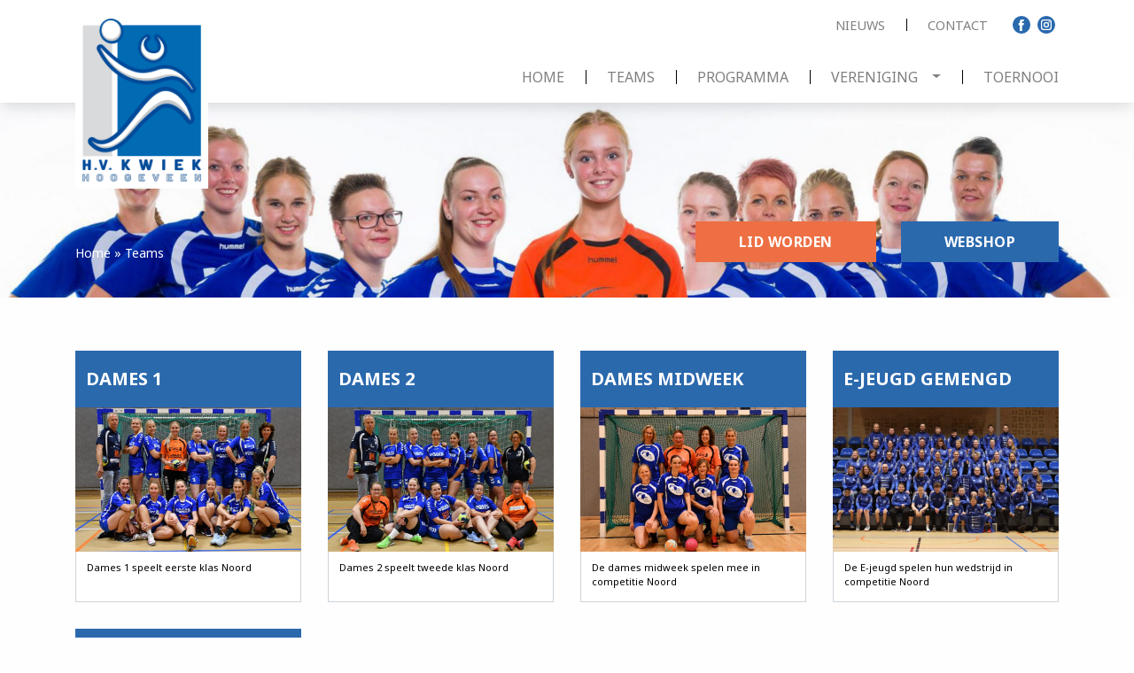

--- FILE ---
content_type: text/html; charset=UTF-8
request_url: https://handbalverenigingkwiek.nl/teams/
body_size: 5011
content:

<!DOCTYPE html>
<html lang="nl">
<head>
    <meta charset="UTF-8" />
    <meta name="viewport" content="width=device-width, initial-scale=1, shrink-to-fit=no">
    <meta http-equiv="X-UA-Compatible" content="ie=edge">
    
<!-- This site is optimized with the Yoast SEO plugin v13.4.1 - https://yoast.com/wordpress/plugins/seo/ -->
<title>Archief Teams - Handbalvereniging Kwiek</title>
<meta name="robots" content="max-snippet:-1, max-image-preview:large, max-video-preview:-1"/>
<link rel="canonical" href="https://handbalverenigingkwiek.nl/teams/" />
<meta property="og:locale" content="nl_NL" />
<meta property="og:type" content="object" />
<meta property="og:title" content="Archief Teams - Handbalvereniging Kwiek" />
<meta property="og:url" content="https://handbalverenigingkwiek.nl/teams/" />
<meta property="og:site_name" content="Handbalvereniging Kwiek" />
<meta name="twitter:card" content="summary_large_image" />
<meta name="twitter:title" content="Archief Teams - Handbalvereniging Kwiek" />
<script type='application/ld+json' class='yoast-schema-graph yoast-schema-graph--main'>{"@context":"https://schema.org","@graph":[{"@type":"Organization","@id":"https://handbalverenigingkwiek.nl/#organization","name":"Handbalvereniging Kwiek","url":"https://handbalverenigingkwiek.nl/","sameAs":[],"logo":{"@type":"ImageObject","@id":"https://handbalverenigingkwiek.nl/#logo","inLanguage":"nl","url":"https://handbalverenigingkwiek.nl/wp-content/uploads/2018/12/logo-kwiek-hoogeveen.png","width":298,"height":396,"caption":"Handbalvereniging Kwiek"},"image":{"@id":"https://handbalverenigingkwiek.nl/#logo"}},{"@type":"WebSite","@id":"https://handbalverenigingkwiek.nl/#website","url":"https://handbalverenigingkwiek.nl/","name":"Handbalvereniging Kwiek","inLanguage":"nl","publisher":{"@id":"https://handbalverenigingkwiek.nl/#organization"},"potentialAction":[{"@type":"SearchAction","target":"https://handbalverenigingkwiek.nl/?s={search_term_string}","query-input":"required name=search_term_string"}]},{"@type":"CollectionPage","@id":"https://handbalverenigingkwiek.nl/teams/#webpage","url":"https://handbalverenigingkwiek.nl/teams/","name":"Archief Teams - Handbalvereniging Kwiek","isPartOf":{"@id":"https://handbalverenigingkwiek.nl/#website"},"inLanguage":"nl","breadcrumb":{"@id":"https://handbalverenigingkwiek.nl/teams/#breadcrumb"}},{"@type":"BreadcrumbList","@id":"https://handbalverenigingkwiek.nl/teams/#breadcrumb","itemListElement":[{"@type":"ListItem","position":1,"item":{"@type":"WebPage","@id":"https://handbalverenigingkwiek.nl/","url":"https://handbalverenigingkwiek.nl/","name":"Home"}},{"@type":"ListItem","position":2,"item":{"@type":"WebPage","@id":"https://handbalverenigingkwiek.nl/teams/","url":"https://handbalverenigingkwiek.nl/teams/","name":"Teams"}}]}]}</script>
<!-- / Yoast SEO plugin. -->

<link rel='dns-prefetch' href='//code.jquery.com' />
<link rel='dns-prefetch' href='//stackpath.bootstrapcdn.com' />
<link rel='dns-prefetch' href='//fonts.googleapis.com' />
<link rel='dns-prefetch' href='//s.w.org' />
<link rel="alternate" type="application/rss+xml" title="Handbalvereniging Kwiek &raquo; Teams Feed" href="https://handbalverenigingkwiek.nl/teams/feed/" />
		<script type="text/javascript">
			window._wpemojiSettings = {"baseUrl":"https:\/\/s.w.org\/images\/core\/emoji\/12.0.0-1\/72x72\/","ext":".png","svgUrl":"https:\/\/s.w.org\/images\/core\/emoji\/12.0.0-1\/svg\/","svgExt":".svg","source":{"concatemoji":"https:\/\/handbalverenigingkwiek.nl\/wp-includes\/js\/wp-emoji-release.min.js?ver=5.3.20"}};
			!function(e,a,t){var n,r,o,i=a.createElement("canvas"),p=i.getContext&&i.getContext("2d");function s(e,t){var a=String.fromCharCode;p.clearRect(0,0,i.width,i.height),p.fillText(a.apply(this,e),0,0);e=i.toDataURL();return p.clearRect(0,0,i.width,i.height),p.fillText(a.apply(this,t),0,0),e===i.toDataURL()}function c(e){var t=a.createElement("script");t.src=e,t.defer=t.type="text/javascript",a.getElementsByTagName("head")[0].appendChild(t)}for(o=Array("flag","emoji"),t.supports={everything:!0,everythingExceptFlag:!0},r=0;r<o.length;r++)t.supports[o[r]]=function(e){if(!p||!p.fillText)return!1;switch(p.textBaseline="top",p.font="600 32px Arial",e){case"flag":return s([127987,65039,8205,9895,65039],[127987,65039,8203,9895,65039])?!1:!s([55356,56826,55356,56819],[55356,56826,8203,55356,56819])&&!s([55356,57332,56128,56423,56128,56418,56128,56421,56128,56430,56128,56423,56128,56447],[55356,57332,8203,56128,56423,8203,56128,56418,8203,56128,56421,8203,56128,56430,8203,56128,56423,8203,56128,56447]);case"emoji":return!s([55357,56424,55356,57342,8205,55358,56605,8205,55357,56424,55356,57340],[55357,56424,55356,57342,8203,55358,56605,8203,55357,56424,55356,57340])}return!1}(o[r]),t.supports.everything=t.supports.everything&&t.supports[o[r]],"flag"!==o[r]&&(t.supports.everythingExceptFlag=t.supports.everythingExceptFlag&&t.supports[o[r]]);t.supports.everythingExceptFlag=t.supports.everythingExceptFlag&&!t.supports.flag,t.DOMReady=!1,t.readyCallback=function(){t.DOMReady=!0},t.supports.everything||(n=function(){t.readyCallback()},a.addEventListener?(a.addEventListener("DOMContentLoaded",n,!1),e.addEventListener("load",n,!1)):(e.attachEvent("onload",n),a.attachEvent("onreadystatechange",function(){"complete"===a.readyState&&t.readyCallback()})),(n=t.source||{}).concatemoji?c(n.concatemoji):n.wpemoji&&n.twemoji&&(c(n.twemoji),c(n.wpemoji)))}(window,document,window._wpemojiSettings);
		</script>
		<style type="text/css">
img.wp-smiley,
img.emoji {
	display: inline !important;
	border: none !important;
	box-shadow: none !important;
	height: 1em !important;
	width: 1em !important;
	margin: 0 .07em !important;
	vertical-align: -0.1em !important;
	background: none !important;
	padding: 0 !important;
}
</style>
	<link rel="stylesheet" href="https://handbalverenigingkwiek.nl/wp-content/cache/minify/a5ff7.css" media="all" />

<link rel='stylesheet' id='font-css'  href='https://fonts.googleapis.com/css?family=Noto+Sans:400,700' type='text/css' media='' />
<link rel="stylesheet" href="https://handbalverenigingkwiek.nl/wp-content/cache/minify/701a7.css" media="all" />





<script type='text/javascript' src='https://code.jquery.com/jquery-3.3.1.min.js'></script>
<link rel='https://api.w.org/' href='https://handbalverenigingkwiek.nl/wp-json/' />
<link rel="EditURI" type="application/rsd+xml" title="RSD" href="https://handbalverenigingkwiek.nl/xmlrpc.php?rsd" />
<link rel="wlwmanifest" type="application/wlwmanifest+xml" href="https://handbalverenigingkwiek.nl/wp-includes/wlwmanifest.xml" /> 
<meta name="generator" content="WordPress 5.3.20" />
<link rel="icon" href="https://handbalverenigingkwiek.nl/wp-content/uploads/2019/07/cropped-kwiek-favicon-32x32.png" sizes="32x32" />
<link rel="icon" href="https://handbalverenigingkwiek.nl/wp-content/uploads/2019/07/cropped-kwiek-favicon-192x192.png" sizes="192x192" />
<link rel="apple-touch-icon-precomposed" href="https://handbalverenigingkwiek.nl/wp-content/uploads/2019/07/cropped-kwiek-favicon-180x180.png" />
<meta name="msapplication-TileImage" content="https://handbalverenigingkwiek.nl/wp-content/uploads/2019/07/cropped-kwiek-favicon-270x270.png" />
</head>
<body class="archive post-type-archive post-type-archive-teams">
<script>
    var ajax_url = 'https://handbalverenigingkwiek.nl/wp-admin/admin-ajax.php';
</script><nav class="navbar navbar-expand-lg navbar-light fixed-top">
    <div class="container">
        <a class="navbar-brand" href="/">
            <img src="https://handbalverenigingkwiek.nl/wp-content/themes/hbvkwiek/assets/images/logo-kwiek-hoogeveen.png" width="150" height="200" alt="Logo - Handbalvereniging Kwiek">
        </a>
        <button class="navbar-toggler" type="button" data-toggle="collapse" data-target="#navbar-collapse" aria-controls="navbarText" aria-expanded="false" aria-label="Toggle navigation">
            <div>    
                <span></span>
                <span></span>
                <span></span>
                <span></span>
            </div>
        </button>
        <div class="collapse navbar-collapse" id="navbar-collapse">
            <div>
            <div class="navbar__top">
                <ul id="menu-top-menu" class="nav navbar-nav"><li itemscope="itemscope" itemtype="https://www.schema.org/SiteNavigationElement" id="menu-item-17" class="menu-item menu-item-type-custom menu-item-object-custom menu-item-17 nav-item"><a title="Nieuws" href="/nieuws" class="nav-link">Nieuws</a></li>
<li itemscope="itemscope" itemtype="https://www.schema.org/SiteNavigationElement" id="menu-item-18" class="menu-item menu-item-type-custom menu-item-object-custom menu-item-18 nav-item"><a title="Contact" href="/contact" class="nav-link">Contact</a></li>
</ul>                                    <div class="socials socials--navbar">
                                                    <a href="https://www.facebook.com/HandbalverenigingKwiek/" class="facebook"></a>
                                                    <a href="https://instagram.com/hvkwiekhoogeveen" class="instagram"></a>
                                            </div>  
                            </div>
            <ul id="menu-hoofdmenu" class="nav navbar-nav"><li itemscope="itemscope" itemtype="https://www.schema.org/SiteNavigationElement" id="menu-item-8" class="menu-item menu-item-type-custom menu-item-object-custom menu-item-8 nav-item"><a title="Home" href="/" class="nav-link">Home</a></li>
<li itemscope="itemscope" itemtype="https://www.schema.org/SiteNavigationElement" id="menu-item-1193" class="menu-item menu-item-type-post_type menu-item-object-page menu-item-1193 nav-item"><a title="TEAMS" href="https://handbalverenigingkwiek.nl/teams/" class="nav-link">TEAMS</a></li>
<li itemscope="itemscope" itemtype="https://www.schema.org/SiteNavigationElement" id="menu-item-10" class="menu-item menu-item-type-custom menu-item-object-custom menu-item-10 nav-item"><a title="Programma" href="/programma" class="nav-link">Programma</a></li>
<li itemscope="itemscope" itemtype="https://www.schema.org/SiteNavigationElement" id="menu-item-11" class="menu-item menu-item-type-custom menu-item-object-custom menu-item-has-children dropdown menu-item-11 nav-item"><a title="Vereniging" href="#" data-toggle="dropdown" aria-haspopup="true" aria-expanded="false" class="dropdown-toggle nav-link" id="menu-item-dropdown-11">Vereniging</a>
<ul class="dropdown-menu" aria-labelledby="menu-item-dropdown-11" role="menu">
	<li itemscope="itemscope" itemtype="https://www.schema.org/SiteNavigationElement" id="menu-item-208" class="menu-item menu-item-type-post_type menu-item-object-page menu-item-208 nav-item"><a title="Bestuur" href="https://handbalverenigingkwiek.nl/bestuur/" class="dropdown-item">Bestuur</a></li>
	<li itemscope="itemscope" itemtype="https://www.schema.org/SiteNavigationElement" id="menu-item-1227" class="menu-item menu-item-type-post_type menu-item-object-page menu-item-1227 nav-item"><a title="Vacatures" href="https://handbalverenigingkwiek.nl/vacatures/" class="dropdown-item">Vacatures</a></li>
	<li itemscope="itemscope" itemtype="https://www.schema.org/SiteNavigationElement" id="menu-item-127" class="menu-item menu-item-type-post_type menu-item-object-page menu-item-127 nav-item"><a title="Lid worden" href="https://handbalverenigingkwiek.nl/lid-worden/" class="dropdown-item">Lid worden</a></li>
	<li itemscope="itemscope" itemtype="https://www.schema.org/SiteNavigationElement" id="menu-item-125" class="menu-item menu-item-type-post_type menu-item-object-page menu-item-125 nav-item"><a title="Sponsor worden" href="https://handbalverenigingkwiek.nl/sponsor-worden/" class="dropdown-item">Sponsor worden</a></li>
	<li itemscope="itemscope" itemtype="https://www.schema.org/SiteNavigationElement" id="menu-item-126" class="menu-item menu-item-type-post_type menu-item-object-page menu-item-126 nav-item"><a title="Club van 25" href="https://handbalverenigingkwiek.nl/clubvan25/" class="dropdown-item">Club van 25</a></li>
	<li itemscope="itemscope" itemtype="https://www.schema.org/SiteNavigationElement" id="menu-item-628" class="menu-item menu-item-type-post_type menu-item-object-page menu-item-628 nav-item"><a title="Contributie overzicht" href="https://handbalverenigingkwiek.nl/contributie-overzicht/" class="dropdown-item">Contributie overzicht</a></li>
	<li itemscope="itemscope" itemtype="https://www.schema.org/SiteNavigationElement" id="menu-item-1146" class="menu-item menu-item-type-post_type menu-item-object-page menu-item-1146 nav-item"><a title="Trainingstijden" href="https://handbalverenigingkwiek.nl/trainingstijden/" class="dropdown-item">Trainingstijden</a></li>
	<li itemscope="itemscope" itemtype="https://www.schema.org/SiteNavigationElement" id="menu-item-12" class="menu-item menu-item-type-custom menu-item-object-custom menu-item-12 nav-item"><a title="Kwiek in beeld" href="/gallerij" class="dropdown-item">Kwiek in beeld</a></li>
	<li itemscope="itemscope" itemtype="https://www.schema.org/SiteNavigationElement" id="menu-item-1425" class="menu-item menu-item-type-post_type menu-item-object-page menu-item-1425 nav-item"><a title="Afmelden" href="https://handbalverenigingkwiek.nl/afmelden-lidmaatschap/" class="dropdown-item">Afmelden</a></li>
</ul>
</li>
<li itemscope="itemscope" itemtype="https://www.schema.org/SiteNavigationElement" id="menu-item-1932" class="menu-item menu-item-type-post_type menu-item-object-page menu-item-1932 nav-item"><a title="Toernooi" href="https://handbalverenigingkwiek.nl/toernooi-handbalvereniging-kwiek/" class="nav-link">Toernooi</a></li>
</ul>            </div>
        </div>
    </div>
</nav>

    
<header class="hero" style="background-image: url(https://handbalverenigingkwiek.nl/wp-content/uploads/2018/12/dames-1-1-e1572726487175-1920x339.jpg)">

    <div class="hero__bottom">
    <div class="container d-flex justify-content-between">
        <div class="breadcrumbs">
            <div id="breadcrumbs" class="breadcrumbs__inner"><span><span><a href="https://handbalverenigingkwiek.nl/" >Home</a> » <span class="breadcrumb_last" aria-current="page">Teams</span></span></span></div>        </div>
                    <div class="header__buttons">
                                                                            <a class="btn btn-secondary" href="/lid-worden" target="self">
                        Lid worden                    </a>
                                                                            <a class="btn btn-primary" href="https://clubs.deventrade.com/nl/hv-kwiek-hoogeveen/clubcollectie" target="_blank">
                        Webshop                    </a>
                            </div>
            </div>
</div>
</header>

    <main class="teams">
        <div class="container">
            <div class="row">
                                    <div class="col-lg-3 col-md-6 col-12">
                        <a href="https://handbalverenigingkwiek.nl/teams/dames-1/" class="card">
                            <h3>Dames 1</h3>
                            <div class="card__header">
                                <img src="https://handbalverenigingkwiek.nl/wp-content/uploads/2018/12/DSC_62577-800x533.jpg" />
                                
                                                                    <div class="card__desc">
                                        <p>Dames 1 speelt eerste klas Noord</p>
                                    </div>
                                                            </div>
                        </a>
                    </div>
                                    <div class="col-lg-3 col-md-6 col-12">
                        <a href="https://handbalverenigingkwiek.nl/teams/dames-2/" class="card">
                            <h3>Dames 2</h3>
                            <div class="card__header">
                                <img src="https://handbalverenigingkwiek.nl/wp-content/uploads/2018/12/DSC_62622-800x533.jpg" />
                                
                                                                    <div class="card__desc">
                                        <p>Dames 2 speelt tweede klas Noord</p>
                                    </div>
                                                            </div>
                        </a>
                    </div>
                                    <div class="col-lg-3 col-md-6 col-12">
                        <a href="https://handbalverenigingkwiek.nl/teams/dames-midweek/" class="card">
                            <h3>Dames midweek</h3>
                            <div class="card__header">
                                <img src="https://handbalverenigingkwiek.nl/wp-content/uploads/2019/08/DSC_6183-2-800x540.jpg" />
                                
                                                                    <div class="card__desc">
                                        <p>De dames midweek spelen mee in competitie Noord</p>
                                    </div>
                                                            </div>
                        </a>
                    </div>
                                    <div class="col-lg-3 col-md-6 col-12">
                        <a href="https://handbalverenigingkwiek.nl/teams/e-jeugd-gemengd/" class="card">
                            <h3>E-jeugd gemengd</h3>
                            <div class="card__header">
                                <img src="https://handbalverenigingkwiek.nl/wp-content/uploads/2023/03/verenigingsfoto-800x495.jpg" />
                                
                                                                    <div class="card__desc">
                                        <p>De E-jeugd spelen hun wedstrijd in competitie Noord</p>
                                    </div>
                                                            </div>
                        </a>
                    </div>
                                    <div class="col-lg-3 col-md-6 col-12">
                        <a href="https://handbalverenigingkwiek.nl/teams/kabouters/" class="card">
                            <h3>Kabouters</h3>
                            <div class="card__header">
                                <img src="https://handbalverenigingkwiek.nl/wp-content/uploads/2023/03/verenigingsfoto-800x495.jpg" />
                                
                                                                    <div class="card__desc">
                                        <p>Iedere dinsdagavond is er een kaboutertraining voor de jongste jeugd. Kaboutertraining start vanaf circa 5 jaar t/m 7 jaar, hierna volgt instroom in jeugdteams. Spelenderwijs leren de kinderen overgooien, een bal vangen en het spelen van een partijtje</p>
                                    </div>
                                                            </div>
                        </a>
                    </div>
                            </div>
        </div>
    </main>

<section class="sponsors">
    <div class="container">
        <div class="swiper-container">
            <!-- Additional required wrapper -->
            <div class="swiper-wrapper">
                <!-- Slides -->
                                                        <div class="swiper-slide">
                        <div class="swiper__logo" style="background-image: url(https://handbalverenigingkwiek.nl/wp-content/uploads/2022/11/Logo-P-Greving-klein.jpg"></div>
                    </div>
                                                        <div class="swiper-slide">
                        <div class="swiper__logo" style="background-image: url(https://handbalverenigingkwiek.nl/wp-content/uploads/2023/01/van-wijnen.png"></div>
                    </div>
                                                        <div class="swiper-slide">
                        <div class="swiper__logo" style="background-image: url(https://handbalverenigingkwiek.nl/wp-content/uploads/2023/01/download.png"></div>
                    </div>
                                                        <div class="swiper-slide">
                        <div class="swiper__logo" style="background-image: url(https://handbalverenigingkwiek.nl/wp-content/uploads/2023/01/raak-group-logo-voor-kleding-1-800x202.jpg"></div>
                    </div>
                                                        <div class="swiper-slide">
                        <div class="swiper__logo" style="background-image: url(https://handbalverenigingkwiek.nl/wp-content/uploads/2022/11/annhil-EPS.jpg"></div>
                    </div>
                                                        <div class="swiper-slide">
                        <div class="swiper__logo" style="background-image: url(https://handbalverenigingkwiek.nl/wp-content/uploads/2019/09/Foreco.jpg"></div>
                    </div>
                                                        <div class="swiper-slide">
                        <div class="swiper__logo" style="background-image: url(https://handbalverenigingkwiek.nl/wp-content/uploads/2019/09/john-koster.jpg"></div>
                    </div>
                                                        <div class="swiper-slide">
                        <div class="swiper__logo" style="background-image: url(https://handbalverenigingkwiek.nl/wp-content/uploads/2019/09/zuidewma.png"></div>
                    </div>
                                                        <div class="swiper-slide">
                        <div class="swiper__logo" style="background-image: url(https://handbalverenigingkwiek.nl/wp-content/uploads/2018/12/logo_liggend-zonder-e1513863961199.png"></div>
                    </div>
                
            </div>

            <!-- If we need navigation buttons -->
            <div class="swiper-button-prev"></div>
            <div class="swiper-button-next"></div>

        </div>
    </div>
</section>

<footer>
    <div class="container">
        <div class="row">
                        <div class="col-lg-3 col-md-6 col-12">
                <a class="btn btn-primary" href="/sponsor-worden">Sponsor worden</a>
            </div>
                                        <div class="col-lg-3 col-md-6 col-12">
                    <h4>Sporthal Valkenlaan</h4>
<p>Valkenlaan 1, 7905 AA Hoogeveen 0528-268410</p>
                </div>                
                            <div class="col-lg-3 col-md-6 col-12">
                    <h4>Sporthal Het Activum</h4>
<p>Sportveldenweg 2, 7902 NX Hoogeveen 0528-291040</p>
                </div>                
                            <div class="col-lg-3 col-md-6 col-12">
                    <h4>Sporthal De Brug</h4>
<p>Zondervanstraat 3, 7916 PW Elim<br />
0528 351582</p>
                </div>                
                    </div>
    </div>
</footer>
<div class="footer__sub">
    <div class="container d-flex justify-content-between">
        <div class="copy">© 2026 Handbalvereniging Kwiek</div>
                    <div class="socials socials--footer">
                                    <a href="https://www.facebook.com/HandbalverenigingKwiek/" class="facebook"></a>
                                    <a href="https://instagram.com/hvkwiekhoogeveen" class="instagram"></a>
                            </div>  
            </div>
</div>
    
<input type="hidden" id="security" name="security" value="656d5ac762" /><input type="hidden" name="_wp_http_referer" value="/teams/" /><input type="hidden" id="security" name="security" value="656d5ac762" /><input type="hidden" name="_wp_http_referer" value="/teams/" />
<script type='text/javascript' src='https://stackpath.bootstrapcdn.com/bootstrap/4.1.3/js/bootstrap.min.js'></script>



<script src="https://handbalverenigingkwiek.nl/wp-content/cache/minify/ff609.js"></script>


</body>
</html>
<!--
Performance optimized by W3 Total Cache. Learn more: https://www.w3-edge.com/products/

Object Caching 10/325 objects using disk
Page Caching using disk: enhanced 
Minified using disk

Served from: handbalverenigingkwiek.nl @ 2026-01-21 19:41:14 by W3 Total Cache
-->

--- FILE ---
content_type: text/css
request_url: https://handbalverenigingkwiek.nl/wp-content/cache/minify/701a7.css
body_size: 38467
content:
body.compensate-for-scrollbar{overflow:hidden}.fancybox-active{height:auto}.fancybox-is-hidden{left:-9999px;margin:0;position:absolute!important;top:-9999px;visibility:hidden}.fancybox-container{-webkit-backface-visibility:hidden;height:100%;left:0;outline:none;position:fixed;-webkit-tap-highlight-color:transparent;top:0;-ms-touch-action:manipulation;touch-action:manipulation;-webkit-transform:translateZ(0);transform:translateZ(0);width:100%;z-index:99992}.fancybox-container *{box-sizing:border-box}.fancybox-bg,.fancybox-inner,.fancybox-outer,.fancybox-stage{bottom:0;left:0;position:absolute;right:0;top:0}.fancybox-outer{-webkit-overflow-scrolling:touch;overflow-y:auto}.fancybox-bg{background:#1e1e1e;opacity:0;transition-duration:inherit;transition-property:opacity;transition-timing-function:cubic-bezier(.47,0,.74,.71)}.fancybox-is-open .fancybox-bg{opacity:.9;transition-timing-function:cubic-bezier(.22,.61,.36,1)}.fancybox-caption,.fancybox-infobar,.fancybox-navigation .fancybox-button,.fancybox-toolbar{direction:ltr;opacity:0;position:absolute;transition:opacity .25s ease,visibility 0s ease .25s;visibility:hidden;z-index:99997}.fancybox-show-caption .fancybox-caption,.fancybox-show-infobar .fancybox-infobar,.fancybox-show-nav .fancybox-navigation .fancybox-button,.fancybox-show-toolbar .fancybox-toolbar{opacity:1;transition:opacity .25s ease 0s,visibility 0s ease 0s;visibility:visible}.fancybox-infobar{color:#ccc;font-size:13px;-webkit-font-smoothing:subpixel-antialiased;height:44px;left:0;line-height:44px;min-width:44px;mix-blend-mode:difference;padding:0 10px;pointer-events:none;top:0;-webkit-touch-callout:none;-webkit-user-select:none;-moz-user-select:none;-ms-user-select:none;user-select:none}.fancybox-toolbar{right:0;top:0}.fancybox-stage{direction:ltr;overflow:visible;-webkit-transform:translateZ(0);transform:translateZ(0);z-index:99994}.fancybox-is-open .fancybox-stage{overflow:hidden}.fancybox-slide{-webkit-backface-visibility:hidden;display:none;height:100%;left:0;outline:none;overflow:auto;-webkit-overflow-scrolling:touch;padding:44px;position:absolute;text-align:center;top:0;transition-property:opacity,-webkit-transform;transition-property:transform,opacity;transition-property:transform,opacity,-webkit-transform;white-space:normal;width:100%;z-index:99994}.fancybox-slide:before{content:"";display:inline-block;font-size:0;height:100%;vertical-align:middle;width:0}.fancybox-is-sliding .fancybox-slide,.fancybox-slide--current,.fancybox-slide--next,.fancybox-slide--previous{display:block}.fancybox-slide--image{overflow:hidden;padding:44px 0}.fancybox-slide--image:before{display:none}.fancybox-slide--html{padding:6px}.fancybox-content{background:#fff;display:inline-block;margin:0;max-width:100%;overflow:auto;-webkit-overflow-scrolling:touch;padding:44px;position:relative;text-align:left;vertical-align:middle}.fancybox-slide--image .fancybox-content{-webkit-animation-timing-function:cubic-bezier(.5,0,.14,1);animation-timing-function:cubic-bezier(.5,0,.14,1);-webkit-backface-visibility:hidden;background:transparent;background-repeat:no-repeat;background-size:100% 100%;left:0;max-width:none;overflow:visible;padding:0;position:absolute;top:0;-webkit-transform-origin:top left;transform-origin:top left;transition-property:opacity,-webkit-transform;transition-property:transform,opacity;transition-property:transform,opacity,-webkit-transform;-webkit-user-select:none;-moz-user-select:none;-ms-user-select:none;user-select:none;z-index:99995}.fancybox-can-zoomOut .fancybox-content{cursor:zoom-out}.fancybox-can-zoomIn .fancybox-content{cursor:zoom-in}.fancybox-can-pan .fancybox-content,.fancybox-can-swipe .fancybox-content{cursor:-webkit-grab;cursor:grab}.fancybox-is-grabbing .fancybox-content{cursor:-webkit-grabbing;cursor:grabbing}.fancybox-container [data-selectable=true]{cursor:text}.fancybox-image,.fancybox-spaceball{background:transparent;border:0;height:100%;left:0;margin:0;max-height:none;max-width:none;padding:0;position:absolute;top:0;-webkit-user-select:none;-moz-user-select:none;-ms-user-select:none;user-select:none;width:100%}.fancybox-spaceball{z-index:1}.fancybox-slide--iframe .fancybox-content,.fancybox-slide--map .fancybox-content,.fancybox-slide--pdf .fancybox-content,.fancybox-slide--video .fancybox-content{height:100%;overflow:visible;padding:0;width:100%}.fancybox-slide--video .fancybox-content{background:#000}.fancybox-slide--map .fancybox-content{background:#e5e3df}.fancybox-slide--iframe .fancybox-content{background:#fff}.fancybox-iframe,.fancybox-video{background:transparent;border:0;display:block;height:100%;margin:0;overflow:hidden;padding:0;width:100%}.fancybox-iframe{left:0;position:absolute;top:0}.fancybox-error{background:#fff;cursor:default;max-width:400px;padding:40px;width:100%}.fancybox-error p{color:#444;font-size:16px;line-height:20px;margin:0;padding:0}.fancybox-button{background:rgba(30,30,30,.6);border:0;border-radius:0;box-shadow:none;cursor:pointer;display:inline-block;height:44px;margin:0;padding:10px;position:relative;transition:color .2s;vertical-align:top;visibility:inherit;width:44px}.fancybox-button,.fancybox-button:link,.fancybox-button:visited{color:#ccc}.fancybox-button:hover{color:#fff}.fancybox-button:focus{outline:none}.fancybox-button.fancybox-focus{outline:1px dotted}.fancybox-button[disabled],.fancybox-button[disabled]:hover{color:#888;cursor:default;outline:none}.fancybox-button div{height:100%}.fancybox-button svg{display:block;height:100%;overflow:visible;position:relative;width:100%}.fancybox-button svg path{fill:currentColor;stroke-width:0}.fancybox-button--fsenter svg:nth-child(2),.fancybox-button--fsexit svg:nth-child(1),.fancybox-button--pause svg:nth-child(1),.fancybox-button--play svg:nth-child(2){display:none}.fancybox-progress{background:#ff5268;height:2px;left:0;position:absolute;right:0;top:0;-webkit-transform:scaleX(0);transform:scaleX(0);-webkit-transform-origin:0;transform-origin:0;transition-property:-webkit-transform;transition-property:transform;transition-property:transform,-webkit-transform;transition-timing-function:linear;z-index:99998}.fancybox-close-small{background:transparent;border:0;border-radius:0;color:#ccc;cursor:pointer;opacity:.8;padding:8px;position:absolute;right:-12px;top:-44px;z-index:401}.fancybox-close-small:hover{color:#fff;opacity:1}.fancybox-slide--html .fancybox-close-small{color:currentColor;padding:10px;right:0;top:0}.fancybox-slide--image.fancybox-is-scaling .fancybox-content{overflow:hidden}.fancybox-is-scaling .fancybox-close-small,.fancybox-is-zoomable.fancybox-can-pan .fancybox-close-small{display:none}.fancybox-navigation .fancybox-button{background-clip:content-box;height:100px;opacity:0;position:absolute;top:calc(50% - 50px);width:70px}.fancybox-navigation .fancybox-button div{padding:7px}.fancybox-navigation .fancybox-button--arrow_left{left:0;padding:31px 26px 31px 6px}.fancybox-navigation .fancybox-button--arrow_right{padding:31px 6px 31px 26px;right:0}.fancybox-caption{bottom:0;color:#eee;font-size:14px;font-weight:400;left:0;line-height:1.5;padding:25px 44px;right:0;text-align:center;z-index:99996}.fancybox-caption:before{background-image:url([data-uri]);background-repeat:repeat-x;background-size:contain;bottom:0;content:"";display:block;left:0;pointer-events:none;position:absolute;right:0;top:-44px;z-index:-1}.fancybox-caption a,.fancybox-caption a:link,.fancybox-caption a:visited{color:#ccc;text-decoration:none}.fancybox-caption a:hover{color:#fff;text-decoration:underline}.fancybox-loading{-webkit-animation:a 1s linear infinite;animation:a 1s linear infinite;background:transparent;border:4px solid #888;border-bottom-color:#fff;border-radius:50%;height:50px;left:50%;margin:-25px 0 0 -25px;opacity:.7;padding:0;position:absolute;top:50%;width:50px;z-index:99999}@-webkit-keyframes a{to{-webkit-transform:rotate(1turn);transform:rotate(1turn)}}@keyframes a{to{-webkit-transform:rotate(1turn);transform:rotate(1turn)}}.fancybox-animated{transition-timing-function:cubic-bezier(0,0,.25,1)}.fancybox-fx-slide.fancybox-slide--previous{opacity:0;-webkit-transform:translate3d(-100%,0,0);transform:translate3d(-100%,0,0)}.fancybox-fx-slide.fancybox-slide--next{opacity:0;-webkit-transform:translate3d(100%,0,0);transform:translate3d(100%,0,0)}.fancybox-fx-slide.fancybox-slide--current{opacity:1;-webkit-transform:translateZ(0);transform:translateZ(0)}.fancybox-fx-fade.fancybox-slide--next,.fancybox-fx-fade.fancybox-slide--previous{opacity:0;transition-timing-function:cubic-bezier(.19,1,.22,1)}.fancybox-fx-fade.fancybox-slide--current{opacity:1}.fancybox-fx-zoom-in-out.fancybox-slide--previous{opacity:0;-webkit-transform:scale3d(1.5,1.5,1.5);transform:scale3d(1.5,1.5,1.5)}.fancybox-fx-zoom-in-out.fancybox-slide--next{opacity:0;-webkit-transform:scale3d(.5,.5,.5);transform:scale3d(.5,.5,.5)}.fancybox-fx-zoom-in-out.fancybox-slide--current{opacity:1;-webkit-transform:scaleX(1);transform:scaleX(1)}.fancybox-fx-rotate.fancybox-slide--previous{opacity:0;-webkit-transform:rotate(-1turn);transform:rotate(-1turn)}.fancybox-fx-rotate.fancybox-slide--next{opacity:0;-webkit-transform:rotate(1turn);transform:rotate(1turn)}.fancybox-fx-rotate.fancybox-slide--current{opacity:1;-webkit-transform:rotate(0deg);transform:rotate(0deg)}.fancybox-fx-circular.fancybox-slide--previous{opacity:0;-webkit-transform:scale3d(0,0,0) translate3d(-100%,0,0);transform:scale3d(0,0,0) translate3d(-100%,0,0)}.fancybox-fx-circular.fancybox-slide--next{opacity:0;-webkit-transform:scale3d(0,0,0) translate3d(100%,0,0);transform:scale3d(0,0,0) translate3d(100%,0,0)}.fancybox-fx-circular.fancybox-slide--current{opacity:1;-webkit-transform:scaleX(1) translateZ(0);transform:scaleX(1) translateZ(0)}.fancybox-fx-tube.fancybox-slide--previous{-webkit-transform:translate3d(-100%,0,0) scale(.1) skew(-10deg);transform:translate3d(-100%,0,0) scale(.1) skew(-10deg)}.fancybox-fx-tube.fancybox-slide--next{-webkit-transform:translate3d(100%,0,0) scale(.1) skew(10deg);transform:translate3d(100%,0,0) scale(.1) skew(10deg)}.fancybox-fx-tube.fancybox-slide--current{-webkit-transform:translateZ(0) scale(1);transform:translateZ(0) scale(1)}@media (max-height:576px){.fancybox-caption{padding:12px}.fancybox-slide{padding-left:6px;padding-right:6px}.fancybox-slide--image{padding:6px 0}.fancybox-close-small{right:-6px}.fancybox-slide--image .fancybox-close-small{background:#4e4e4e;color:#f2f4f6;height:36px;opacity:1;padding:6px;right:0;top:0;width:36px}}.fancybox-share{background:#f4f4f4;border-radius:3px;max-width:90%;padding:30px;text-align:center}.fancybox-share h1{color:#222;font-size:35px;font-weight:700;margin:0 0 20px}.fancybox-share p{margin:0;padding:0}.fancybox-share__button{border:0;border-radius:3px;display:inline-block;font-size:14px;font-weight:700;line-height:40px;margin:0 5px 10px;min-width:130px;padding:0 15px;text-decoration:none;transition:all .2s;-webkit-user-select:none;-moz-user-select:none;-ms-user-select:none;user-select:none;white-space:nowrap}.fancybox-share__button:link,.fancybox-share__button:visited{color:#fff}.fancybox-share__button:hover{text-decoration:none}.fancybox-share__button--fb{background:#3b5998}.fancybox-share__button--fb:hover{background:#344e86}.fancybox-share__button--pt{background:#bd081d}.fancybox-share__button--pt:hover{background:#aa0719}.fancybox-share__button--tw{background:#1da1f2}.fancybox-share__button--tw:hover{background:#0d95e8}.fancybox-share__button svg{height:25px;margin-right:7px;position:relative;top:-1px;vertical-align:middle;width:25px}.fancybox-share__button svg path{fill:#fff}.fancybox-share__input{background:transparent;border:0;border-bottom:1px solid #d7d7d7;border-radius:0;color:#5d5b5b;font-size:14px;margin:10px 0 0;outline:none;padding:10px 15px;width:100%}.fancybox-thumbs{background:#ddd;bottom:0;display:none;margin:0;-webkit-overflow-scrolling:touch;-ms-overflow-style:-ms-autohiding-scrollbar;padding:2px 2px 4px;position:absolute;right:0;-webkit-tap-highlight-color:transparent;top:0;width:212px;z-index:99995}.fancybox-thumbs-x{overflow-x:auto;overflow-y:hidden}.fancybox-show-thumbs .fancybox-thumbs{display:block}.fancybox-show-thumbs .fancybox-inner{right:212px}.fancybox-thumbs__list{font-size:0;height:100%;list-style:none;margin:0;overflow-x:hidden;overflow-y:auto;padding:0;position:absolute;position:relative;white-space:nowrap;width:100%}.fancybox-thumbs-x .fancybox-thumbs__list{overflow:hidden}.fancybox-thumbs-y .fancybox-thumbs__list::-webkit-scrollbar{width:7px}.fancybox-thumbs-y .fancybox-thumbs__list::-webkit-scrollbar-track{background:#fff;border-radius:10px;box-shadow:inset 0 0 6px rgba(0,0,0,.3)}.fancybox-thumbs-y .fancybox-thumbs__list::-webkit-scrollbar-thumb{background:#2a2a2a;border-radius:10px}.fancybox-thumbs__list a{-webkit-backface-visibility:hidden;backface-visibility:hidden;background-color:rgba(0,0,0,.1);background-position:50%;background-repeat:no-repeat;background-size:cover;cursor:pointer;float:left;height:75px;margin:2px;max-height:calc(100% - 8px);max-width:calc(50% - 4px);outline:none;overflow:hidden;padding:0;position:relative;-webkit-tap-highlight-color:transparent;width:100px}.fancybox-thumbs__list a:before{border:6px solid #ff5268;bottom:0;content:"";left:0;opacity:0;position:absolute;right:0;top:0;transition:all .2s cubic-bezier(.25,.46,.45,.94);z-index:99991}.fancybox-thumbs__list a:focus:before{opacity:.5}.fancybox-thumbs__list a.fancybox-thumbs-active:before{opacity:1}@media (max-width:576px){.fancybox-thumbs{width:110px}.fancybox-show-thumbs .fancybox-inner{right:110px}.fancybox-thumbs__list a{max-width:calc(100% - 10px)}}/*! jQuery UI - v1.12.1 - 2018-12-03
* http://jqueryui.com
* Includes: core.css, datepicker.css, theme.css
* To view and modify this theme, visit http://jqueryui.com/themeroller/?scope=&folderName=base&cornerRadiusShadow=8px&offsetLeftShadow=0px&offsetTopShadow=0px&thicknessShadow=5px&opacityShadow=30&bgImgOpacityShadow=0&bgTextureShadow=flat&bgColorShadow=666666&opacityOverlay=30&bgImgOpacityOverlay=0&bgTextureOverlay=flat&bgColorOverlay=aaaaaa&iconColorError=cc0000&fcError=5f3f3f&borderColorError=f1a899&bgTextureError=flat&bgColorError=fddfdf&iconColorHighlight=777620&fcHighlight=777620&borderColorHighlight=dad55e&bgTextureHighlight=flat&bgColorHighlight=fffa90&iconColorActive=ffffff&fcActive=ffffff&borderColorActive=003eff&bgTextureActive=flat&bgColorActive=007fff&iconColorHover=555555&fcHover=2b2b2b&borderColorHover=cccccc&bgTextureHover=flat&bgColorHover=ededed&iconColorDefault=777777&fcDefault=454545&borderColorDefault=c5c5c5&bgTextureDefault=flat&bgColorDefault=f6f6f6&iconColorContent=444444&fcContent=333333&borderColorContent=dddddd&bgTextureContent=flat&bgColorContent=ffffff&iconColorHeader=444444&fcHeader=333333&borderColorHeader=dddddd&bgTextureHeader=flat&bgColorHeader=e9e9e9&cornerRadius=3px&fwDefault=normal&fsDefault=1em&ffDefault=Arial%2CHelvetica%2Csans-serif
* Copyright jQuery Foundation and other contributors; Licensed MIT */

.ui-helper-hidden{display:none}.ui-helper-hidden-accessible{border:0;clip:rect(0 0 0 0);height:1px;margin:-1px;overflow:hidden;padding:0;position:absolute;width:1px}.ui-helper-reset{margin:0;padding:0;border:0;outline:0;line-height:1.3;text-decoration:none;font-size:100%;list-style:none}.ui-helper-clearfix:before,.ui-helper-clearfix:after{content:"";display:table;border-collapse:collapse}.ui-helper-clearfix:after{clear:both}.ui-helper-zfix{width:100%;height:100%;top:0;left:0;position:absolute;opacity:0;filter:Alpha(Opacity=0)}.ui-front{z-index:100}.ui-state-disabled{cursor:default!important;pointer-events:none}.ui-icon{display:inline-block;vertical-align:middle;margin-top:-.25em;position:relative;text-indent:-99999px;overflow:hidden;background-repeat:no-repeat}.ui-widget-icon-block{left:50%;margin-left:-8px;display:block}.ui-widget-overlay{position:fixed;top:0;left:0;width:100%;height:100%}.ui-datepicker{width:17em;padding:.2em .2em 0;display:none}.ui-datepicker .ui-datepicker-header{position:relative;padding:.2em 0}.ui-datepicker .ui-datepicker-prev,.ui-datepicker .ui-datepicker-next{position:absolute;top:2px;width:1.8em;height:1.8em}.ui-datepicker .ui-datepicker-prev-hover,.ui-datepicker .ui-datepicker-next-hover{top:1px}.ui-datepicker .ui-datepicker-prev{left:2px}.ui-datepicker .ui-datepicker-next{right:2px}.ui-datepicker .ui-datepicker-prev-hover{left:1px}.ui-datepicker .ui-datepicker-next-hover{right:1px}.ui-datepicker .ui-datepicker-prev span,.ui-datepicker .ui-datepicker-next span{display:block;position:absolute;left:50%;margin-left:-8px;top:50%;margin-top:-8px}.ui-datepicker .ui-datepicker-title{margin:0 2.3em;line-height:1.8em;text-align:center}.ui-datepicker .ui-datepicker-title select{font-size:1em;margin:1px 0}.ui-datepicker select.ui-datepicker-month,.ui-datepicker select.ui-datepicker-year{width:45%}.ui-datepicker table{width:100%;font-size:.9em;border-collapse:collapse;margin:0 0 .4em}.ui-datepicker th{padding:.7em .3em;text-align:center;font-weight:bold;border:0}.ui-datepicker td{border:0;padding:1px}.ui-datepicker td span,.ui-datepicker td a{display:block;padding:.2em;text-align:right;text-decoration:none}.ui-datepicker .ui-datepicker-buttonpane{background-image:none;margin:.7em 0 0 0;padding:0 .2em;border-left:0;border-right:0;border-bottom:0}.ui-datepicker .ui-datepicker-buttonpane button{float:right;margin:.5em .2em .4em;cursor:pointer;padding:.2em .6em .3em .6em;width:auto;overflow:visible}.ui-datepicker .ui-datepicker-buttonpane button.ui-datepicker-current{float:left}.ui-datepicker.ui-datepicker-multi{width:auto}.ui-datepicker-multi .ui-datepicker-group{float:left}.ui-datepicker-multi .ui-datepicker-group table{width:95%;margin:0 auto .4em}.ui-datepicker-multi-2 .ui-datepicker-group{width:50%}.ui-datepicker-multi-3 .ui-datepicker-group{width:33.3%}.ui-datepicker-multi-4 .ui-datepicker-group{width:25%}.ui-datepicker-multi .ui-datepicker-group-last .ui-datepicker-header,.ui-datepicker-multi .ui-datepicker-group-middle .ui-datepicker-header{border-left-width:0}.ui-datepicker-multi .ui-datepicker-buttonpane{clear:left}.ui-datepicker-row-break{clear:both;width:100%;font-size:0}.ui-datepicker-rtl{direction:rtl}.ui-datepicker-rtl .ui-datepicker-prev{right:2px;left:auto}.ui-datepicker-rtl .ui-datepicker-next{left:2px;right:auto}.ui-datepicker-rtl .ui-datepicker-prev:hover{right:1px;left:auto}.ui-datepicker-rtl .ui-datepicker-next:hover{left:1px;right:auto}.ui-datepicker-rtl .ui-datepicker-buttonpane{clear:right}.ui-datepicker-rtl .ui-datepicker-buttonpane button{float:left}.ui-datepicker-rtl .ui-datepicker-buttonpane button.ui-datepicker-current,.ui-datepicker-rtl .ui-datepicker-group{float:right}.ui-datepicker-rtl .ui-datepicker-group-last .ui-datepicker-header,.ui-datepicker-rtl .ui-datepicker-group-middle .ui-datepicker-header{border-right-width:0;border-left-width:1px}.ui-datepicker .ui-icon{display:block;text-indent:-99999px;overflow:hidden;background-repeat:no-repeat;left:.5em;top:.3em}.ui-widget{font-family:Arial,Helvetica,sans-serif;font-size:1em}.ui-widget .ui-widget{font-size:1em}.ui-widget input,.ui-widget select,.ui-widget textarea,.ui-widget button{font-family:Arial,Helvetica,sans-serif;font-size:1em}.ui-widget.ui-widget-content{border:1px solid #c5c5c5}.ui-widget-content{border:1px solid #ddd;background:#fff;color:#333}.ui-widget-content a{color:#333}.ui-widget-header{border:1px solid #ddd;background:#e9e9e9;color:#333;font-weight:bold}.ui-widget-header a{color:#333}.ui-state-default,.ui-widget-content .ui-state-default,.ui-widget-header .ui-state-default,.ui-button,html .ui-button.ui-state-disabled:hover,html .ui-button.ui-state-disabled:active{border:1px solid #c5c5c5;background:#f6f6f6;font-weight:normal;color:#454545}.ui-state-default a,.ui-state-default a:link,.ui-state-default a:visited,a.ui-button,a:link.ui-button,a:visited.ui-button,.ui-button{color:#454545;text-decoration:none}.ui-state-hover,.ui-widget-content .ui-state-hover,.ui-widget-header .ui-state-hover,.ui-state-focus,.ui-widget-content .ui-state-focus,.ui-widget-header .ui-state-focus,.ui-button:hover,.ui-button:focus{border:1px solid #ccc;background:#ededed;font-weight:normal;color:#2b2b2b}.ui-state-hover a,.ui-state-hover a:hover,.ui-state-hover a:link,.ui-state-hover a:visited,.ui-state-focus a,.ui-state-focus a:hover,.ui-state-focus a:link,.ui-state-focus a:visited,a.ui-button:hover,a.ui-button:focus{color:#2b2b2b;text-decoration:none}.ui-visual-focus{box-shadow:0 0 3px 1px rgb(94,158,214)}.ui-state-active,.ui-widget-content .ui-state-active,.ui-widget-header .ui-state-active,a.ui-button:active,.ui-button:active,.ui-button.ui-state-active:hover{border:1px solid #003eff;background:#007fff;font-weight:normal;color:#fff}.ui-icon-background,.ui-state-active .ui-icon-background{border:#003eff;background-color:#fff}.ui-state-active a,.ui-state-active a:link,.ui-state-active a:visited{color:#fff;text-decoration:none}.ui-state-highlight,.ui-widget-content .ui-state-highlight,.ui-widget-header .ui-state-highlight{border:1px solid #dad55e;background:#fffa90;color:#777620}.ui-state-checked{border:1px solid #dad55e;background:#fffa90}.ui-state-highlight a,.ui-widget-content .ui-state-highlight a,.ui-widget-header .ui-state-highlight a{color:#777620}.ui-state-error,.ui-widget-content .ui-state-error,.ui-widget-header .ui-state-error{border:1px solid #f1a899;background:#fddfdf;color:#5f3f3f}.ui-state-error a,.ui-widget-content .ui-state-error a,.ui-widget-header .ui-state-error a{color:#5f3f3f}.ui-state-error-text,.ui-widget-content .ui-state-error-text,.ui-widget-header .ui-state-error-text{color:#5f3f3f}.ui-priority-primary,.ui-widget-content .ui-priority-primary,.ui-widget-header .ui-priority-primary{font-weight:bold}.ui-priority-secondary,.ui-widget-content .ui-priority-secondary,.ui-widget-header .ui-priority-secondary{opacity:.7;filter:Alpha(Opacity=70);font-weight:normal}.ui-state-disabled,.ui-widget-content .ui-state-disabled,.ui-widget-header .ui-state-disabled{opacity:.35;filter:Alpha(Opacity=35);background-image:none}.ui-state-disabled .ui-icon{filter:Alpha(Opacity=35)}.ui-icon{width:16px;height:16px}.ui-icon,.ui-widget-content .ui-icon{background-image:url(/wp-content/themes/hbvkwiek/assets/images/datepicker/ui-icons_444444_256x240.png)}.ui-widget-header .ui-icon{background-image:url(/wp-content/themes/hbvkwiek/assets/images/datepicker/ui-icons_444444_256x240.png)}.ui-state-hover .ui-icon,.ui-state-focus .ui-icon,.ui-button:hover .ui-icon,.ui-button:focus .ui-icon{background-image:url(/wp-content/themes/hbvkwiek/assets/images/datepicker/ui-icons_555555_256x240.png)}.ui-state-active .ui-icon,.ui-button:active .ui-icon{background-image:url(/wp-content/themes/hbvkwiek/assets/images/datepicker/ui-icons_ffffff_256x240.png)}.ui-state-highlight .ui-icon,.ui-button .ui-state-highlight.ui-icon{background-image:url(/wp-content/themes/hbvkwiek/assets/images/datepicker/ui-icons_777620_256x240.png)}.ui-state-error .ui-icon,.ui-state-error-text .ui-icon{background-image:url(/wp-content/themes/hbvkwiek/assets/images/datepicker/ui-icons_cc0000_256x240.png)}.ui-button .ui-icon{background-image:url(/wp-content/themes/hbvkwiek/assets/images/datepicker/ui-icons_777777_256x240.png)}.ui-icon-blank{background-position:16px 16px}.ui-icon-caret-1-n{background-position:0 0}.ui-icon-caret-1-ne{background-position:-16px 0}.ui-icon-caret-1-e{background-position:-32px 0}.ui-icon-caret-1-se{background-position:-48px 0}.ui-icon-caret-1-s{background-position:-65px 0}.ui-icon-caret-1-sw{background-position:-80px 0}.ui-icon-caret-1-w{background-position:-96px 0}.ui-icon-caret-1-nw{background-position:-112px 0}.ui-icon-caret-2-n-s{background-position:-128px 0}.ui-icon-caret-2-e-w{background-position:-144px 0}.ui-icon-triangle-1-n{background-position:0 -16px}.ui-icon-triangle-1-ne{background-position:-16px -16px}.ui-icon-triangle-1-e{background-position:-32px -16px}.ui-icon-triangle-1-se{background-position:-48px -16px}.ui-icon-triangle-1-s{background-position:-65px -16px}.ui-icon-triangle-1-sw{background-position:-80px -16px}.ui-icon-triangle-1-w{background-position:-96px -16px}.ui-icon-triangle-1-nw{background-position:-112px -16px}.ui-icon-triangle-2-n-s{background-position:-128px -16px}.ui-icon-triangle-2-e-w{background-position:-144px -16px}.ui-icon-arrow-1-n{background-position:0 -32px}.ui-icon-arrow-1-ne{background-position:-16px -32px}.ui-icon-arrow-1-e{background-position:-32px -32px}.ui-icon-arrow-1-se{background-position:-48px -32px}.ui-icon-arrow-1-s{background-position:-65px -32px}.ui-icon-arrow-1-sw{background-position:-80px -32px}.ui-icon-arrow-1-w{background-position:-96px -32px}.ui-icon-arrow-1-nw{background-position:-112px -32px}.ui-icon-arrow-2-n-s{background-position:-128px -32px}.ui-icon-arrow-2-ne-sw{background-position:-144px -32px}.ui-icon-arrow-2-e-w{background-position:-160px -32px}.ui-icon-arrow-2-se-nw{background-position:-176px -32px}.ui-icon-arrowstop-1-n{background-position:-192px -32px}.ui-icon-arrowstop-1-e{background-position:-208px -32px}.ui-icon-arrowstop-1-s{background-position:-224px -32px}.ui-icon-arrowstop-1-w{background-position:-240px -32px}.ui-icon-arrowthick-1-n{background-position:1px -48px}.ui-icon-arrowthick-1-ne{background-position:-16px -48px}.ui-icon-arrowthick-1-e{background-position:-32px -48px}.ui-icon-arrowthick-1-se{background-position:-48px -48px}.ui-icon-arrowthick-1-s{background-position:-64px -48px}.ui-icon-arrowthick-1-sw{background-position:-80px -48px}.ui-icon-arrowthick-1-w{background-position:-96px -48px}.ui-icon-arrowthick-1-nw{background-position:-112px -48px}.ui-icon-arrowthick-2-n-s{background-position:-128px -48px}.ui-icon-arrowthick-2-ne-sw{background-position:-144px -48px}.ui-icon-arrowthick-2-e-w{background-position:-160px -48px}.ui-icon-arrowthick-2-se-nw{background-position:-176px -48px}.ui-icon-arrowthickstop-1-n{background-position:-192px -48px}.ui-icon-arrowthickstop-1-e{background-position:-208px -48px}.ui-icon-arrowthickstop-1-s{background-position:-224px -48px}.ui-icon-arrowthickstop-1-w{background-position:-240px -48px}.ui-icon-arrowreturnthick-1-w{background-position:0 -64px}.ui-icon-arrowreturnthick-1-n{background-position:-16px -64px}.ui-icon-arrowreturnthick-1-e{background-position:-32px -64px}.ui-icon-arrowreturnthick-1-s{background-position:-48px -64px}.ui-icon-arrowreturn-1-w{background-position:-64px -64px}.ui-icon-arrowreturn-1-n{background-position:-80px -64px}.ui-icon-arrowreturn-1-e{background-position:-96px -64px}.ui-icon-arrowreturn-1-s{background-position:-112px -64px}.ui-icon-arrowrefresh-1-w{background-position:-128px -64px}.ui-icon-arrowrefresh-1-n{background-position:-144px -64px}.ui-icon-arrowrefresh-1-e{background-position:-160px -64px}.ui-icon-arrowrefresh-1-s{background-position:-176px -64px}.ui-icon-arrow-4{background-position:0 -80px}.ui-icon-arrow-4-diag{background-position:-16px -80px}.ui-icon-extlink{background-position:-32px -80px}.ui-icon-newwin{background-position:-48px -80px}.ui-icon-refresh{background-position:-64px -80px}.ui-icon-shuffle{background-position:-80px -80px}.ui-icon-transfer-e-w{background-position:-96px -80px}.ui-icon-transferthick-e-w{background-position:-112px -80px}.ui-icon-folder-collapsed{background-position:0 -96px}.ui-icon-folder-open{background-position:-16px -96px}.ui-icon-document{background-position:-32px -96px}.ui-icon-document-b{background-position:-48px -96px}.ui-icon-note{background-position:-64px -96px}.ui-icon-mail-closed{background-position:-80px -96px}.ui-icon-mail-open{background-position:-96px -96px}.ui-icon-suitcase{background-position:-112px -96px}.ui-icon-comment{background-position:-128px -96px}.ui-icon-person{background-position:-144px -96px}.ui-icon-print{background-position:-160px -96px}.ui-icon-trash{background-position:-176px -96px}.ui-icon-locked{background-position:-192px -96px}.ui-icon-unlocked{background-position:-208px -96px}.ui-icon-bookmark{background-position:-224px -96px}.ui-icon-tag{background-position:-240px -96px}.ui-icon-home{background-position:0 -112px}.ui-icon-flag{background-position:-16px -112px}.ui-icon-calendar{background-position:-32px -112px}.ui-icon-cart{background-position:-48px -112px}.ui-icon-pencil{background-position:-64px -112px}.ui-icon-clock{background-position:-80px -112px}.ui-icon-disk{background-position:-96px -112px}.ui-icon-calculator{background-position:-112px -112px}.ui-icon-zoomin{background-position:-128px -112px}.ui-icon-zoomout{background-position:-144px -112px}.ui-icon-search{background-position:-160px -112px}.ui-icon-wrench{background-position:-176px -112px}.ui-icon-gear{background-position:-192px -112px}.ui-icon-heart{background-position:-208px -112px}.ui-icon-star{background-position:-224px -112px}.ui-icon-link{background-position:-240px -112px}.ui-icon-cancel{background-position:0 -128px}.ui-icon-plus{background-position:-16px -128px}.ui-icon-plusthick{background-position:-32px -128px}.ui-icon-minus{background-position:-48px -128px}.ui-icon-minusthick{background-position:-64px -128px}.ui-icon-close{background-position:-80px -128px}.ui-icon-closethick{background-position:-96px -128px}.ui-icon-key{background-position:-112px -128px}.ui-icon-lightbulb{background-position:-128px -128px}.ui-icon-scissors{background-position:-144px -128px}.ui-icon-clipboard{background-position:-160px -128px}.ui-icon-copy{background-position:-176px -128px}.ui-icon-contact{background-position:-192px -128px}.ui-icon-image{background-position:-208px -128px}.ui-icon-video{background-position:-224px -128px}.ui-icon-script{background-position:-240px -128px}.ui-icon-alert{background-position:0 -144px}.ui-icon-info{background-position:-16px -144px}.ui-icon-notice{background-position:-32px -144px}.ui-icon-help{background-position:-48px -144px}.ui-icon-check{background-position:-64px -144px}.ui-icon-bullet{background-position:-80px -144px}.ui-icon-radio-on{background-position:-96px -144px}.ui-icon-radio-off{background-position:-112px -144px}.ui-icon-pin-w{background-position:-128px -144px}.ui-icon-pin-s{background-position:-144px -144px}.ui-icon-play{background-position:0 -160px}.ui-icon-pause{background-position:-16px -160px}.ui-icon-seek-next{background-position:-32px -160px}.ui-icon-seek-prev{background-position:-48px -160px}.ui-icon-seek-end{background-position:-64px -160px}.ui-icon-seek-start{background-position:-80px -160px}.ui-icon-seek-first{background-position:-80px -160px}.ui-icon-stop{background-position:-96px -160px}.ui-icon-eject{background-position:-112px -160px}.ui-icon-volume-off{background-position:-128px -160px}.ui-icon-volume-on{background-position:-144px -160px}.ui-icon-power{background-position:0 -176px}.ui-icon-signal-diag{background-position:-16px -176px}.ui-icon-signal{background-position:-32px -176px}.ui-icon-battery-0{background-position:-48px -176px}.ui-icon-battery-1{background-position:-64px -176px}.ui-icon-battery-2{background-position:-80px -176px}.ui-icon-battery-3{background-position:-96px -176px}.ui-icon-circle-plus{background-position:0 -192px}.ui-icon-circle-minus{background-position:-16px -192px}.ui-icon-circle-close{background-position:-32px -192px}.ui-icon-circle-triangle-e{background-position:-48px -192px}.ui-icon-circle-triangle-s{background-position:-64px -192px}.ui-icon-circle-triangle-w{background-position:-80px -192px}.ui-icon-circle-triangle-n{background-position:-96px -192px}.ui-icon-circle-arrow-e{background-position:-112px -192px}.ui-icon-circle-arrow-s{background-position:-128px -192px}.ui-icon-circle-arrow-w{background-position:-144px -192px}.ui-icon-circle-arrow-n{background-position:-160px -192px}.ui-icon-circle-zoomin{background-position:-176px -192px}.ui-icon-circle-zoomout{background-position:-192px -192px}.ui-icon-circle-check{background-position:-208px -192px}.ui-icon-circlesmall-plus{background-position:0 -208px}.ui-icon-circlesmall-minus{background-position:-16px -208px}.ui-icon-circlesmall-close{background-position:-32px -208px}.ui-icon-squaresmall-plus{background-position:-48px -208px}.ui-icon-squaresmall-minus{background-position:-64px -208px}.ui-icon-squaresmall-close{background-position:-80px -208px}.ui-icon-grip-dotted-vertical{background-position:0 -224px}.ui-icon-grip-dotted-horizontal{background-position:-16px -224px}.ui-icon-grip-solid-vertical{background-position:-32px -224px}.ui-icon-grip-solid-horizontal{background-position:-48px -224px}.ui-icon-gripsmall-diagonal-se{background-position:-64px -224px}.ui-icon-grip-diagonal-se{background-position:-80px -224px}.ui-corner-all,.ui-corner-top,.ui-corner-left,.ui-corner-tl{border-top-left-radius:3px}.ui-corner-all,.ui-corner-top,.ui-corner-right,.ui-corner-tr{border-top-right-radius:3px}.ui-corner-all,.ui-corner-bottom,.ui-corner-left,.ui-corner-bl{border-bottom-left-radius:3px}.ui-corner-all,.ui-corner-bottom,.ui-corner-right,.ui-corner-br{border-bottom-right-radius:3px}.ui-widget-overlay{background:#aaa;opacity:.3;filter:Alpha(Opacity=30)}.ui-widget-shadow{-webkit-box-shadow:0 0 5px #666;box-shadow:0 0 5px #666}/**
 * Swiper 4.4.1
 * Most modern mobile touch slider and framework with hardware accelerated transitions
 * http://www.idangero.us/swiper/
 *
 * Copyright 2014-2018 Vladimir Kharlampidi
 *
 * Released under the MIT License
 *
 * Released on: September 14, 2018
 */
.swiper-container{margin:0 auto;position:relative;overflow:hidden;list-style:none;padding:0;z-index:1}.swiper-container-no-flexbox .swiper-slide{float:left}.swiper-container-vertical>.swiper-wrapper{-webkit-box-orient:vertical;-webkit-box-direction:normal;-webkit-flex-direction:column;-ms-flex-direction:column;flex-direction:column}.swiper-wrapper{position:relative;width:100%;height:100%;z-index:1;display:-webkit-box;display:-webkit-flex;display:-ms-flexbox;display:flex;-webkit-transition-property:-webkit-transform;transition-property:-webkit-transform;-o-transition-property:transform;transition-property:transform;transition-property:transform,-webkit-transform;-webkit-box-sizing:content-box;box-sizing:content-box}.swiper-container-android .swiper-slide,.swiper-wrapper{-webkit-transform:translate3d(0,0,0);transform:translate3d(0,0,0)}.swiper-container-multirow>.swiper-wrapper{-webkit-flex-wrap:wrap;-ms-flex-wrap:wrap;flex-wrap:wrap}.swiper-container-free-mode>.swiper-wrapper{-webkit-transition-timing-function:ease-out;-o-transition-timing-function:ease-out;transition-timing-function:ease-out;margin:0 auto}.swiper-slide{-webkit-flex-shrink:0;-ms-flex-negative:0;flex-shrink:0;width:100%;height:100%;position:relative;-webkit-transition-property:-webkit-transform;transition-property:-webkit-transform;-o-transition-property:transform;transition-property:transform;transition-property:transform,-webkit-transform}.swiper-slide-invisible-blank{visibility:hidden}.swiper-container-autoheight,.swiper-container-autoheight .swiper-slide{height:auto}.swiper-container-autoheight .swiper-wrapper{-webkit-box-align:start;-webkit-align-items:flex-start;-ms-flex-align:start;align-items:flex-start;-webkit-transition-property:height,-webkit-transform;transition-property:height,-webkit-transform;-o-transition-property:transform,height;transition-property:transform,height;transition-property:transform,height,-webkit-transform}.swiper-container-3d{-webkit-perspective:1200px;perspective:1200px}.swiper-container-3d .swiper-cube-shadow,.swiper-container-3d .swiper-slide,.swiper-container-3d .swiper-slide-shadow-bottom,.swiper-container-3d .swiper-slide-shadow-left,.swiper-container-3d .swiper-slide-shadow-right,.swiper-container-3d .swiper-slide-shadow-top,.swiper-container-3d .swiper-wrapper{-webkit-transform-style:preserve-3d;transform-style:preserve-3d}.swiper-container-3d .swiper-slide-shadow-bottom,.swiper-container-3d .swiper-slide-shadow-left,.swiper-container-3d .swiper-slide-shadow-right,.swiper-container-3d .swiper-slide-shadow-top{position:absolute;left:0;top:0;width:100%;height:100%;pointer-events:none;z-index:10}.swiper-container-3d .swiper-slide-shadow-left{background-image:-webkit-gradient(linear,right top,left top,from(rgba(0,0,0,.5)),to(rgba(0,0,0,0)));background-image:-webkit-linear-gradient(right,rgba(0,0,0,.5),rgba(0,0,0,0));background-image:-o-linear-gradient(right,rgba(0,0,0,.5),rgba(0,0,0,0));background-image:linear-gradient(to left,rgba(0,0,0,.5),rgba(0,0,0,0))}.swiper-container-3d .swiper-slide-shadow-right{background-image:-webkit-gradient(linear,left top,right top,from(rgba(0,0,0,.5)),to(rgba(0,0,0,0)));background-image:-webkit-linear-gradient(left,rgba(0,0,0,.5),rgba(0,0,0,0));background-image:-o-linear-gradient(left,rgba(0,0,0,.5),rgba(0,0,0,0));background-image:linear-gradient(to right,rgba(0,0,0,.5),rgba(0,0,0,0))}.swiper-container-3d .swiper-slide-shadow-top{background-image:-webkit-gradient(linear,left bottom,left top,from(rgba(0,0,0,.5)),to(rgba(0,0,0,0)));background-image:-webkit-linear-gradient(bottom,rgba(0,0,0,.5),rgba(0,0,0,0));background-image:-o-linear-gradient(bottom,rgba(0,0,0,.5),rgba(0,0,0,0));background-image:linear-gradient(to top,rgba(0,0,0,.5),rgba(0,0,0,0))}.swiper-container-3d .swiper-slide-shadow-bottom{background-image:-webkit-gradient(linear,left top,left bottom,from(rgba(0,0,0,.5)),to(rgba(0,0,0,0)));background-image:-webkit-linear-gradient(top,rgba(0,0,0,.5),rgba(0,0,0,0));background-image:-o-linear-gradient(top,rgba(0,0,0,.5),rgba(0,0,0,0));background-image:linear-gradient(to bottom,rgba(0,0,0,.5),rgba(0,0,0,0))}.swiper-container-wp8-horizontal,.swiper-container-wp8-horizontal>.swiper-wrapper{-ms-touch-action:pan-y;touch-action:pan-y}.swiper-container-wp8-vertical,.swiper-container-wp8-vertical>.swiper-wrapper{-ms-touch-action:pan-x;touch-action:pan-x}.swiper-button-next,.swiper-button-prev{position:absolute;top:50%;width:27px;height:44px;margin-top:-22px;z-index:10;cursor:pointer;background-size:27px 44px;background-position:center;background-repeat:no-repeat}.swiper-button-next.swiper-button-disabled,.swiper-button-prev.swiper-button-disabled{opacity:.35;cursor:auto;pointer-events:none}.swiper-button-prev,.swiper-container-rtl .swiper-button-next{background-image:url("data:image/svg+xml;charset=utf-8,%3Csvg%20xmlns%3D'http%3A%2F%2Fwww.w3.org%2F2000%2Fsvg'%20viewBox%3D'0%200%2027%2044'%3E%3Cpath%20d%3D'M0%2C22L22%2C0l2.1%2C2.1L4.2%2C22l19.9%2C19.9L22%2C44L0%2C22L0%2C22L0%2C22z'%20fill%3D'%23007aff'%2F%3E%3C%2Fsvg%3E");left:10px;right:auto}.swiper-button-next,.swiper-container-rtl .swiper-button-prev{background-image:url("data:image/svg+xml;charset=utf-8,%3Csvg%20xmlns%3D'http%3A%2F%2Fwww.w3.org%2F2000%2Fsvg'%20viewBox%3D'0%200%2027%2044'%3E%3Cpath%20d%3D'M27%2C22L27%2C22L5%2C44l-2.1-2.1L22.8%2C22L2.9%2C2.1L5%2C0L27%2C22L27%2C22z'%20fill%3D'%23007aff'%2F%3E%3C%2Fsvg%3E");right:10px;left:auto}.swiper-button-prev.swiper-button-white,.swiper-container-rtl .swiper-button-next.swiper-button-white{background-image:url("data:image/svg+xml;charset=utf-8,%3Csvg%20xmlns%3D'http%3A%2F%2Fwww.w3.org%2F2000%2Fsvg'%20viewBox%3D'0%200%2027%2044'%3E%3Cpath%20d%3D'M0%2C22L22%2C0l2.1%2C2.1L4.2%2C22l19.9%2C19.9L22%2C44L0%2C22L0%2C22L0%2C22z'%20fill%3D'%23ffffff'%2F%3E%3C%2Fsvg%3E")}.swiper-button-next.swiper-button-white,.swiper-container-rtl .swiper-button-prev.swiper-button-white{background-image:url("data:image/svg+xml;charset=utf-8,%3Csvg%20xmlns%3D'http%3A%2F%2Fwww.w3.org%2F2000%2Fsvg'%20viewBox%3D'0%200%2027%2044'%3E%3Cpath%20d%3D'M27%2C22L27%2C22L5%2C44l-2.1-2.1L22.8%2C22L2.9%2C2.1L5%2C0L27%2C22L27%2C22z'%20fill%3D'%23ffffff'%2F%3E%3C%2Fsvg%3E")}.swiper-button-prev.swiper-button-black,.swiper-container-rtl .swiper-button-next.swiper-button-black{background-image:url("data:image/svg+xml;charset=utf-8,%3Csvg%20xmlns%3D'http%3A%2F%2Fwww.w3.org%2F2000%2Fsvg'%20viewBox%3D'0%200%2027%2044'%3E%3Cpath%20d%3D'M0%2C22L22%2C0l2.1%2C2.1L4.2%2C22l19.9%2C19.9L22%2C44L0%2C22L0%2C22L0%2C22z'%20fill%3D'%23000000'%2F%3E%3C%2Fsvg%3E")}.swiper-button-next.swiper-button-black,.swiper-container-rtl .swiper-button-prev.swiper-button-black{background-image:url("data:image/svg+xml;charset=utf-8,%3Csvg%20xmlns%3D'http%3A%2F%2Fwww.w3.org%2F2000%2Fsvg'%20viewBox%3D'0%200%2027%2044'%3E%3Cpath%20d%3D'M27%2C22L27%2C22L5%2C44l-2.1-2.1L22.8%2C22L2.9%2C2.1L5%2C0L27%2C22L27%2C22z'%20fill%3D'%23000000'%2F%3E%3C%2Fsvg%3E")}.swiper-button-lock{display:none}.swiper-pagination{position:absolute;text-align:center;-webkit-transition:.3s opacity;-o-transition:.3s opacity;transition:.3s opacity;-webkit-transform:translate3d(0,0,0);transform:translate3d(0,0,0);z-index:10}.swiper-pagination.swiper-pagination-hidden{opacity:0}.swiper-container-horizontal>.swiper-pagination-bullets,.swiper-pagination-custom,.swiper-pagination-fraction{bottom:10px;left:0;width:100%}.swiper-pagination-bullets-dynamic{overflow:hidden;font-size:0}.swiper-pagination-bullets-dynamic .swiper-pagination-bullet{-webkit-transform:scale(.33);-ms-transform:scale(.33);transform:scale(.33);position:relative}.swiper-pagination-bullets-dynamic .swiper-pagination-bullet-active{-webkit-transform:scale(1);-ms-transform:scale(1);transform:scale(1)}.swiper-pagination-bullets-dynamic .swiper-pagination-bullet-active-main{-webkit-transform:scale(1);-ms-transform:scale(1);transform:scale(1)}.swiper-pagination-bullets-dynamic .swiper-pagination-bullet-active-prev{-webkit-transform:scale(.66);-ms-transform:scale(.66);transform:scale(.66)}.swiper-pagination-bullets-dynamic .swiper-pagination-bullet-active-prev-prev{-webkit-transform:scale(.33);-ms-transform:scale(.33);transform:scale(.33)}.swiper-pagination-bullets-dynamic .swiper-pagination-bullet-active-next{-webkit-transform:scale(.66);-ms-transform:scale(.66);transform:scale(.66)}.swiper-pagination-bullets-dynamic .swiper-pagination-bullet-active-next-next{-webkit-transform:scale(.33);-ms-transform:scale(.33);transform:scale(.33)}.swiper-pagination-bullet{width:8px;height:8px;display:inline-block;border-radius:100%;background:#000;opacity:.2}button.swiper-pagination-bullet{border:none;margin:0;padding:0;-webkit-box-shadow:none;box-shadow:none;-webkit-appearance:none;-moz-appearance:none;appearance:none}.swiper-pagination-clickable .swiper-pagination-bullet{cursor:pointer}.swiper-pagination-bullet-active{opacity:1;background:#007aff}.swiper-container-vertical>.swiper-pagination-bullets{right:10px;top:50%;-webkit-transform:translate3d(0,-50%,0);transform:translate3d(0,-50%,0)}.swiper-container-vertical>.swiper-pagination-bullets .swiper-pagination-bullet{margin:6px 0;display:block}.swiper-container-vertical>.swiper-pagination-bullets.swiper-pagination-bullets-dynamic{top:50%;-webkit-transform:translateY(-50%);-ms-transform:translateY(-50%);transform:translateY(-50%);width:8px}.swiper-container-vertical>.swiper-pagination-bullets.swiper-pagination-bullets-dynamic .swiper-pagination-bullet{display:inline-block;-webkit-transition:.2s top,.2s -webkit-transform;transition:.2s top,.2s -webkit-transform;-o-transition:.2s transform,.2s top;transition:.2s transform,.2s top;transition:.2s transform,.2s top,.2s -webkit-transform}.swiper-container-horizontal>.swiper-pagination-bullets .swiper-pagination-bullet{margin:0 4px}.swiper-container-horizontal>.swiper-pagination-bullets.swiper-pagination-bullets-dynamic{left:50%;-webkit-transform:translateX(-50%);-ms-transform:translateX(-50%);transform:translateX(-50%);white-space:nowrap}.swiper-container-horizontal>.swiper-pagination-bullets.swiper-pagination-bullets-dynamic .swiper-pagination-bullet{-webkit-transition:.2s left,.2s -webkit-transform;transition:.2s left,.2s -webkit-transform;-o-transition:.2s transform,.2s left;transition:.2s transform,.2s left;transition:.2s transform,.2s left,.2s -webkit-transform}.swiper-container-horizontal.swiper-container-rtl>.swiper-pagination-bullets-dynamic .swiper-pagination-bullet{-webkit-transition:.2s right,.2s -webkit-transform;transition:.2s right,.2s -webkit-transform;-o-transition:.2s transform,.2s right;transition:.2s transform,.2s right;transition:.2s transform,.2s right,.2s -webkit-transform}.swiper-pagination-progressbar{background:rgba(0,0,0,.25);position:absolute}.swiper-pagination-progressbar .swiper-pagination-progressbar-fill{background:#007aff;position:absolute;left:0;top:0;width:100%;height:100%;-webkit-transform:scale(0);-ms-transform:scale(0);transform:scale(0);-webkit-transform-origin:left top;-ms-transform-origin:left top;transform-origin:left top}.swiper-container-rtl .swiper-pagination-progressbar .swiper-pagination-progressbar-fill{-webkit-transform-origin:right top;-ms-transform-origin:right top;transform-origin:right top}.swiper-container-horizontal>.swiper-pagination-progressbar,.swiper-container-vertical>.swiper-pagination-progressbar.swiper-pagination-progressbar-opposite{width:100%;height:4px;left:0;top:0}.swiper-container-horizontal>.swiper-pagination-progressbar.swiper-pagination-progressbar-opposite,.swiper-container-vertical>.swiper-pagination-progressbar{width:4px;height:100%;left:0;top:0}.swiper-pagination-white .swiper-pagination-bullet-active{background:#fff}.swiper-pagination-progressbar.swiper-pagination-white{background:rgba(255,255,255,.25)}.swiper-pagination-progressbar.swiper-pagination-white .swiper-pagination-progressbar-fill{background:#fff}.swiper-pagination-black .swiper-pagination-bullet-active{background:#000}.swiper-pagination-progressbar.swiper-pagination-black{background:rgba(0,0,0,.25)}.swiper-pagination-progressbar.swiper-pagination-black .swiper-pagination-progressbar-fill{background:#000}.swiper-pagination-lock{display:none}.swiper-scrollbar{border-radius:10px;position:relative;-ms-touch-action:none;background:rgba(0,0,0,.1)}.swiper-container-horizontal>.swiper-scrollbar{position:absolute;left:1%;bottom:3px;z-index:50;height:5px;width:98%}.swiper-container-vertical>.swiper-scrollbar{position:absolute;right:3px;top:1%;z-index:50;width:5px;height:98%}.swiper-scrollbar-drag{height:100%;width:100%;position:relative;background:rgba(0,0,0,.5);border-radius:10px;left:0;top:0}.swiper-scrollbar-cursor-drag{cursor:move}.swiper-scrollbar-lock{display:none}.swiper-zoom-container{width:100%;height:100%;display:-webkit-box;display:-webkit-flex;display:-ms-flexbox;display:flex;-webkit-box-pack:center;-webkit-justify-content:center;-ms-flex-pack:center;justify-content:center;-webkit-box-align:center;-webkit-align-items:center;-ms-flex-align:center;align-items:center;text-align:center}.swiper-zoom-container>canvas,.swiper-zoom-container>img,.swiper-zoom-container>svg{max-width:100%;max-height:100%;-o-object-fit:contain;object-fit:contain}.swiper-slide-zoomed{cursor:move}.swiper-lazy-preloader{width:42px;height:42px;position:absolute;left:50%;top:50%;margin-left:-21px;margin-top:-21px;z-index:10;-webkit-transform-origin:50%;-ms-transform-origin:50%;transform-origin:50%;-webkit-animation:swiper-preloader-spin 1s steps(12,end) infinite;animation:swiper-preloader-spin 1s steps(12,end) infinite}.swiper-lazy-preloader:after{display:block;content:'';width:100%;height:100%;background-image:url("data:image/svg+xml;charset=utf-8,%3Csvg%20viewBox%3D'0%200%20120%20120'%20xmlns%3D'http%3A%2F%2Fwww.w3.org%2F2000%2Fsvg'%20xmlns%3Axlink%3D'http%3A%2F%2Fwww.w3.org%2F1999%2Fxlink'%3E%3Cdefs%3E%3Cline%20id%3D'l'%20x1%3D'60'%20x2%3D'60'%20y1%3D'7'%20y2%3D'27'%20stroke%3D'%236c6c6c'%20stroke-width%3D'11'%20stroke-linecap%3D'round'%2F%3E%3C%2Fdefs%3E%3Cg%3E%3Cuse%20xlink%3Ahref%3D'%23l'%20opacity%3D'.27'%2F%3E%3Cuse%20xlink%3Ahref%3D'%23l'%20opacity%3D'.27'%20transform%3D'rotate(30%2060%2C6")'%2F%3E%3Cuse%20xlink%3Ahref%3D'%23l'%20opacity%3D'.27'%20transform%3D'rotate(60%2060%2C60)'%2F%3E%3Cuse%20xlink%3Ahref%3D'%23l'%20opacity%3D'.27'%20transform%3D'rotate(90%2060%2C60)'%2F%3E%3Cuse%20xlink%3Ahref%3D'%23l'%20opacity%3D'.27'%20transform%3D'rotate(120%2060%2C60)'%2F%3E%3Cuse%20xlink%3Ahref%3D'%23l'%20opacity%3D'.27'%20transform%3D'rotate(150%2060%2C60)'%2F%3E%3Cuse%20xlink%3Ahref%3D'%23l'%20opacity%3D'.37'%20transform%3D'rotate(180%2060%2C60)'%2F%3E%3Cuse%20xlink%3Ahref%3D'%23l'%20opacity%3D'.46'%20transform%3D'rotate(210%2060%2C60)'%2F%3E%3Cuse%20xlink%3Ahref%3D'%23l'%20opacity%3D'.56'%20transform%3D'rotate(240%2060%2C60)'%2F%3E%3Cuse%20xlink%3Ahref%3D'%23l'%20opacity%3D'.66'%20transform%3D'rotate(270%2060%2C60)'%2F%3E%3Cuse%20xlink%3Ahref%3D'%23l'%20opacity%3D'.75'%20transform%3D'rotate(300%2060%2C60)'%2F%3E%3Cuse%20xlink%3Ahref%3D'%23l'%20opacity%3D'.85'%20transform%3D'rotate(330%2060%2C60)'%2F%3E%3C%2Fg%3E%3C%2Fsvg%3E");background-position:50%;background-size:100%;background-repeat:no-repeat}.swiper-lazy-preloader-white:after{background-image:url("data:image/svg+xml;charset=utf-8,%3Csvg%20viewBox%3D'0%200%20120%20120'%20xmlns%3D'http%3A%2F%2Fwww.w3.org%2F2000%2Fsvg'%20xmlns%3Axlink%3D'http%3A%2F%2Fwww.w3.org%2F1999%2Fxlink'%3E%3Cdefs%3E%3Cline%20id%3D'l'%20x1%3D'60'%20x2%3D'60'%20y1%3D'7'%20y2%3D'27'%20stroke%3D'%23fff'%20stroke-width%3D'11'%20stroke-linecap%3D'round'%2F%3E%3C%2Fdefs%3E%3Cg%3E%3Cuse%20xlink%3Ahref%3D'%23l'%20opacity%3D'.27'%2F%3E%3Cuse%20xlink%3Ahref%3D'%23l'%20opacity%3D'.27'%20transform%3D'rotate(30%2060%2C6")'%2F%3E%3Cuse%20xlink%3Ahref%3D'%23l'%20opacity%3D'.27'%20transform%3D'rotate(60%2060%2C60)'%2F%3E%3Cuse%20xlink%3Ahref%3D'%23l'%20opacity%3D'.27'%20transform%3D'rotate(90%2060%2C60)'%2F%3E%3Cuse%20xlink%3Ahref%3D'%23l'%20opacity%3D'.27'%20transform%3D'rotate(120%2060%2C60)'%2F%3E%3Cuse%20xlink%3Ahref%3D'%23l'%20opacity%3D'.27'%20transform%3D'rotate(150%2060%2C60)'%2F%3E%3Cuse%20xlink%3Ahref%3D'%23l'%20opacity%3D'.37'%20transform%3D'rotate(180%2060%2C60)'%2F%3E%3Cuse%20xlink%3Ahref%3D'%23l'%20opacity%3D'.46'%20transform%3D'rotate(210%2060%2C60)'%2F%3E%3Cuse%20xlink%3Ahref%3D'%23l'%20opacity%3D'.56'%20transform%3D'rotate(240%2060%2C60)'%2F%3E%3Cuse%20xlink%3Ahref%3D'%23l'%20opacity%3D'.66'%20transform%3D'rotate(270%2060%2C60)'%2F%3E%3Cuse%20xlink%3Ahref%3D'%23l'%20opacity%3D'.75'%20transform%3D'rotate(300%2060%2C60)'%2F%3E%3Cuse%20xlink%3Ahref%3D'%23l'%20opacity%3D'.85'%20transform%3D'rotate(330%2060%2C60)'%2F%3E%3C%2Fg%3E%3C%2Fsvg%3E")}@-webkit-keyframes swiper-preloader-spin{100%{-webkit-transform:rotate(360deg);transform:rotate(360deg)}}@keyframes swiper-preloader-spin{100%{-webkit-transform:rotate(360deg);transform:rotate(360deg)}}.swiper-container .swiper-notification{position:absolute;left:0;top:0;pointer-events:none;opacity:0;z-index:-1000}.swiper-container-fade.swiper-container-free-mode .swiper-slide{-webkit-transition-timing-function:ease-out;-o-transition-timing-function:ease-out;transition-timing-function:ease-out}.swiper-container-fade .swiper-slide{pointer-events:none;-webkit-transition-property:opacity;-o-transition-property:opacity;transition-property:opacity}.swiper-container-fade .swiper-slide .swiper-slide{pointer-events:none}.swiper-container-fade .swiper-slide-active,.swiper-container-fade .swiper-slide-active .swiper-slide-active{pointer-events:auto}.swiper-container-cube{overflow:visible}.swiper-container-cube .swiper-slide{pointer-events:none;-webkit-backface-visibility:hidden;backface-visibility:hidden;z-index:1;visibility:hidden;-webkit-transform-origin:0 0;-ms-transform-origin:0 0;transform-origin:0 0;width:100%;height:100%}.swiper-container-cube .swiper-slide .swiper-slide{pointer-events:none}.swiper-container-cube.swiper-container-rtl .swiper-slide{-webkit-transform-origin:100% 0;-ms-transform-origin:100% 0;transform-origin:100% 0}.swiper-container-cube .swiper-slide-active,.swiper-container-cube .swiper-slide-active .swiper-slide-active{pointer-events:auto}.swiper-container-cube .swiper-slide-active,.swiper-container-cube .swiper-slide-next,.swiper-container-cube .swiper-slide-next+.swiper-slide,.swiper-container-cube .swiper-slide-prev{pointer-events:auto;visibility:visible}.swiper-container-cube .swiper-slide-shadow-bottom,.swiper-container-cube .swiper-slide-shadow-left,.swiper-container-cube .swiper-slide-shadow-right,.swiper-container-cube .swiper-slide-shadow-top{z-index:0;-webkit-backface-visibility:hidden;backface-visibility:hidden}.swiper-container-cube .swiper-cube-shadow{position:absolute;left:0;bottom:0;width:100%;height:100%;background:#000;opacity:.6;-webkit-filter:blur(50px);filter:blur(50px);z-index:0}.swiper-container-flip{overflow:visible}.swiper-container-flip .swiper-slide{pointer-events:none;-webkit-backface-visibility:hidden;backface-visibility:hidden;z-index:1}.swiper-container-flip .swiper-slide .swiper-slide{pointer-events:none}.swiper-container-flip .swiper-slide-active,.swiper-container-flip .swiper-slide-active .swiper-slide-active{pointer-events:auto}.swiper-container-flip .swiper-slide-shadow-bottom,.swiper-container-flip .swiper-slide-shadow-left,.swiper-container-flip .swiper-slide-shadow-right,.swiper-container-flip .swiper-slide-shadow-top{z-index:0;-webkit-backface-visibility:hidden;backface-visibility:hidden}.swiper-container-coverflow .swiper-wrapper{-ms-perspective:1200px}
/*!
 * Bootstrap v4.1.3 (https://getbootstrap.com/)
 * Copyright 2011-2018 The Bootstrap Authors
 * Copyright 2011-2018 Twitter, Inc.
 * Licensed under MIT (https://github.com/twbs/bootstrap/blob/master/LICENSE)
 */
:root{--blue:#007bff;--indigo:#6610f2;--purple:#6f42c1;--pink:#e83e8c;--red:#dc3545;--orange:#fd7e14;--yellow:#ffc107;--green:#28a745;--teal:#20c997;--cyan:#17a2b8;--white:#fff;--gray:#6c757d;--gray-dark:#343a40;--primary:#2b69ad;--secondary:#ed6f43;--success:#28a745;--info:#17a2b8;--warning:#ffc107;--danger:#dc3545;--light:#f8f9fa;--dark:#343a40;--breakpoint-xs:0;--breakpoint-sm:576px;--breakpoint-md:768px;--breakpoint-lg:992px;--breakpoint-xl:1200px;--font-family-sans-serif:"Noto Sans",sans-serif;--font-family-monospace:SFMono-Regular,Menlo,Monaco,Consolas,"Liberation Mono","Courier New",monospace}*,*::before,*::after{box-sizing:border-box}html{font-family:sans-serif;line-height:1.15;-webkit-text-size-adjust:100%;-ms-text-size-adjust:100%;-ms-overflow-style:scrollbar;-webkit-tap-highlight-color:rgba(0,0,0,0)}@-ms-viewport{width:device-width}article,aside,figcaption,figure,footer,header,hgroup,main,nav,section{display:block}body{margin:0;font-family:"Noto Sans",sans-serif;font-size:1rem;font-weight:400;line-height:1.5;color:#212529;text-align:left;background-color:#fefefe}[tabindex="-1"]:focus{outline:0
!important}hr{box-sizing:content-box;height:0;overflow:visible}h1,h2,h3,h4,h5,h6{margin-top:0;margin-bottom:0.5rem}p{margin-top:0;margin-bottom:1rem}abbr[title],abbr[data-original-title]{text-decoration:underline;text-decoration:underline dotted;cursor:help;border-bottom:0}address{margin-bottom:1rem;font-style:normal;line-height:inherit}ol,ul,dl{margin-top:0;margin-bottom:1rem}ol ol,
ul ul,
ol ul,
ul
ol{margin-bottom:0}dt{font-weight:700}dd{margin-bottom: .5rem;margin-left:0}blockquote{margin:0
0 1rem}dfn{font-style:italic}b,strong{font-weight:bolder}small{font-size:80%}sub,sup{position:relative;font-size:75%;line-height:0;vertical-align:baseline}sub{bottom:-.25em}sup{top:-.5em}a{color:#2b69ad;text-decoration:none;background-color:transparent;-webkit-text-decoration-skip:objects}a:hover{color:#1c4470;text-decoration:underline}a:not([href]):not([tabindex]){color:inherit;text-decoration:none}a:not([href]):not([tabindex]):hover,a:not([href]):not([tabindex]):focus{color:inherit;text-decoration:none}a:not([href]):not([tabindex]):focus{outline:0}pre,code,kbd,samp{font-family:SFMono-Regular,Menlo,Monaco,Consolas,"Liberation Mono","Courier New",monospace;font-size:1em}pre{margin-top:0;margin-bottom:1rem;overflow:auto;-ms-overflow-style:scrollbar}figure{margin:0
0 1rem}img{vertical-align:middle;border-style:none}svg{overflow:hidden;vertical-align:middle}table{border-collapse:collapse}caption{padding-top:0.75rem;padding-bottom:0.75rem;color:#6c757d;text-align:left;caption-side:bottom}th{text-align:inherit}label{display:inline-block;margin-bottom:0.5rem}button{border-radius:0}button:focus{outline:1px
dotted;outline:5px
auto -webkit-focus-ring-color}input,button,select,optgroup,textarea{margin:0;font-family:inherit;font-size:inherit;line-height:inherit}button,input{overflow:visible}button,select{text-transform:none}button,
html [type="button"],[type="reset"],[type="submit"]{-webkit-appearance:button}button::-moz-focus-inner,[type="button"]::-moz-focus-inner,[type="reset"]::-moz-focus-inner,[type="submit"]::-moz-focus-inner{padding:0;border-style:none}input[type="radio"],input[type="checkbox"]{box-sizing:border-box;padding:0}input[type="date"],input[type="time"],input[type="datetime-local"],input[type="month"]{-webkit-appearance:listbox}textarea{overflow:auto;resize:vertical}fieldset{min-width:0;padding:0;margin:0;border:0}legend{display:block;width:100%;max-width:100%;padding:0;margin-bottom: .5rem;font-size:1.5rem;line-height:inherit;color:inherit;white-space:normal}progress{vertical-align:baseline}[type="number"]::-webkit-inner-spin-button,[type="number"]::-webkit-outer-spin-button{height:auto}[type="search"]{outline-offset:-2px;-webkit-appearance:none}[type="search"]::-webkit-search-cancel-button,[type="search"]::-webkit-search-decoration{-webkit-appearance:none}::-webkit-file-upload-button{font:inherit;-webkit-appearance:button}output{display:inline-block}summary{display:list-item;cursor:pointer}template{display:none}[hidden]{display:none !important}h1,h2,h3,h4,h5,h6,.h1,.h2,.h3,.h4,.h5,.h6{margin-bottom:0.5rem;font-family:inherit;font-weight:700;line-height:1.2;color:inherit}h1,.h1{font-size:2.5rem}h2,.h2{font-size:2rem}h3,.h3{font-size:1.75rem}h4,.h4{font-size:1.5rem}h5,.h5{font-size:1.25rem}h6,.h6{font-size:1rem}.lead{font-size:1.25rem;font-weight:300}.display-1{font-size:6rem;font-weight:300;line-height:1.2}.display-2{font-size:5.5rem;font-weight:300;line-height:1.2}.display-3{font-size:4.5rem;font-weight:300;line-height:1.2}.display-4{font-size:3.5rem;font-weight:300;line-height:1.2}hr{margin-top:1rem;margin-bottom:1rem;border:0;border-top:1px solid rgba(0,0,0,0.1)}small,.small{font-size:80%;font-weight:400}mark,.mark{padding:0.2em;background-color:#fcf8e3}.list-unstyled, .gform_wrapper
ul{padding-left:0;list-style:none}.list-inline{padding-left:0;list-style:none}.list-inline-item{display:inline-block}.list-inline-item:not(:last-child){margin-right:0.5rem}.initialism{font-size:90%;text-transform:uppercase}.blockquote{margin-bottom:1rem;font-size:1.25rem}.blockquote-footer{display:block;font-size:80%;color:#6c757d}.blockquote-footer::before{content:"\2014 \00A0"}.img-fluid{max-width:100%;height:auto}.img-thumbnail{padding:0.25rem;background-color:#fefefe;border:1px
solid #dee2e6;max-width:100%;height:auto}.figure{display:inline-block}.figure-img{margin-bottom:0.5rem;line-height:1}.figure-caption{font-size:90%;color:#6c757d}code{font-size:87.5%;color:#e83e8c;word-break:break-word}a>code{color:inherit}kbd{padding:0.2rem 0.4rem;font-size:87.5%;color:#fff;background-color:#212529}kbd
kbd{padding:0;font-size:100%;font-weight:700}pre{display:block;font-size:87.5%;color:#212529}pre
code{font-size:inherit;color:inherit;word-break:normal}.pre-scrollable{max-height:340px;overflow-y:scroll}.container{width:100%;padding-right:15px;padding-left:15px;margin-right:auto;margin-left:auto}@media (min-width: 576px){.container{max-width:540px}}@media (min-width: 768px){.container{max-width:720px}}@media (min-width: 992px){.container{max-width:960px}}@media (min-width: 1200px){.container{max-width:1140px}}.container-fluid{width:100%;padding-right:15px;padding-left:15px;margin-right:auto;margin-left:auto}.row{display:-ms-flexbox;display:flex;-ms-flex-wrap:wrap;flex-wrap:wrap;margin-right:-15px;margin-left:-15px}.no-gutters{margin-right:0;margin-left:0}.no-gutters>.col,.no-gutters>[class*="col-"]{padding-right:0;padding-left:0}.col-1,.col-2,.col-3,.col-4,.col-5,.col-6,.col-7,.col-8,.col-9,.col-10,.col-11,.col-12,.col,.col-auto,.col-sm-1,.col-sm-2,.col-sm-3,.col-sm-4,.col-sm-5,.col-sm-6,.col-sm-7,.col-sm-8,.col-sm-9,.col-sm-10,.col-sm-11,.col-sm-12,.col-sm,.col-sm-auto,.col-md-1,.col-md-2,.col-md-3,.col-md-4,.col-md-5,.col-md-6,.col-md-7,.col-md-8,.col-md-9,.col-md-10,.col-md-11,.col-md-12,.col-md,.col-md-auto,.col-lg-1,.col-lg-2,.col-lg-3,.col-lg-4,.col-lg-5,.col-lg-6,.col-lg-7,.col-lg-8,.col-lg-9,.col-lg-10,.col-lg-11,.col-lg-12,.col-lg,.col-lg-auto,.col-xl-1,.col-xl-2,.col-xl-3,.col-xl-4,.col-xl-5,.col-xl-6,.col-xl-7,.col-xl-8,.col-xl-9,.col-xl-10,.col-xl-11,.col-xl-12,.col-xl,.col-xl-auto{position:relative;width:100%;min-height:1px;padding-right:15px;padding-left:15px}.col{-ms-flex-preferred-size:0;flex-basis:0;-ms-flex-positive:1;flex-grow:1;max-width:100%}.col-auto{-ms-flex:0 0 auto;flex:0 0 auto;width:auto;max-width:none}.col-1{-ms-flex:0 0 8.33333%;flex:0 0 8.33333%;max-width:8.33333%}.col-2{-ms-flex:0 0 16.66667%;flex:0 0 16.66667%;max-width:16.66667%}.col-3{-ms-flex:0 0 25%;flex:0 0 25%;max-width:25%}.col-4{-ms-flex:0 0 33.33333%;flex:0 0 33.33333%;max-width:33.33333%}.col-5{-ms-flex:0 0 41.66667%;flex:0 0 41.66667%;max-width:41.66667%}.col-6{-ms-flex:0 0 50%;flex:0 0 50%;max-width:50%}.col-7{-ms-flex:0 0 58.33333%;flex:0 0 58.33333%;max-width:58.33333%}.col-8{-ms-flex:0 0 66.66667%;flex:0 0 66.66667%;max-width:66.66667%}.col-9{-ms-flex:0 0 75%;flex:0 0 75%;max-width:75%}.col-10{-ms-flex:0 0 83.33333%;flex:0 0 83.33333%;max-width:83.33333%}.col-11{-ms-flex:0 0 91.66667%;flex:0 0 91.66667%;max-width:91.66667%}.col-12{-ms-flex:0 0 100%;flex:0 0 100%;max-width:100%}.order-first{-ms-flex-order:-1;order:-1}.order-last{-ms-flex-order:13;order:13}.order-0{-ms-flex-order:0;order:0}.order-1{-ms-flex-order:1;order:1}.order-2{-ms-flex-order:2;order:2}.order-3{-ms-flex-order:3;order:3}.order-4{-ms-flex-order:4;order:4}.order-5{-ms-flex-order:5;order:5}.order-6{-ms-flex-order:6;order:6}.order-7{-ms-flex-order:7;order:7}.order-8{-ms-flex-order:8;order:8}.order-9{-ms-flex-order:9;order:9}.order-10{-ms-flex-order:10;order:10}.order-11{-ms-flex-order:11;order:11}.order-12{-ms-flex-order:12;order:12}.offset-1{margin-left:8.33333%}.offset-2{margin-left:16.66667%}.offset-3{margin-left:25%}.offset-4{margin-left:33.33333%}.offset-5{margin-left:41.66667%}.offset-6{margin-left:50%}.offset-7{margin-left:58.33333%}.offset-8{margin-left:66.66667%}.offset-9{margin-left:75%}.offset-10{margin-left:83.33333%}.offset-11{margin-left:91.66667%}@media (min-width: 576px){.col-sm{-ms-flex-preferred-size:0;flex-basis:0;-ms-flex-positive:1;flex-grow:1;max-width:100%}.col-sm-auto{-ms-flex:0 0 auto;flex:0 0 auto;width:auto;max-width:none}.col-sm-1{-ms-flex:0 0 8.33333%;flex:0 0 8.33333%;max-width:8.33333%}.col-sm-2{-ms-flex:0 0 16.66667%;flex:0 0 16.66667%;max-width:16.66667%}.col-sm-3{-ms-flex:0 0 25%;flex:0 0 25%;max-width:25%}.col-sm-4{-ms-flex:0 0 33.33333%;flex:0 0 33.33333%;max-width:33.33333%}.col-sm-5{-ms-flex:0 0 41.66667%;flex:0 0 41.66667%;max-width:41.66667%}.col-sm-6{-ms-flex:0 0 50%;flex:0 0 50%;max-width:50%}.col-sm-7{-ms-flex:0 0 58.33333%;flex:0 0 58.33333%;max-width:58.33333%}.col-sm-8{-ms-flex:0 0 66.66667%;flex:0 0 66.66667%;max-width:66.66667%}.col-sm-9{-ms-flex:0 0 75%;flex:0 0 75%;max-width:75%}.col-sm-10{-ms-flex:0 0 83.33333%;flex:0 0 83.33333%;max-width:83.33333%}.col-sm-11{-ms-flex:0 0 91.66667%;flex:0 0 91.66667%;max-width:91.66667%}.col-sm-12{-ms-flex:0 0 100%;flex:0 0 100%;max-width:100%}.order-sm-first{-ms-flex-order:-1;order:-1}.order-sm-last{-ms-flex-order:13;order:13}.order-sm-0{-ms-flex-order:0;order:0}.order-sm-1{-ms-flex-order:1;order:1}.order-sm-2{-ms-flex-order:2;order:2}.order-sm-3{-ms-flex-order:3;order:3}.order-sm-4{-ms-flex-order:4;order:4}.order-sm-5{-ms-flex-order:5;order:5}.order-sm-6{-ms-flex-order:6;order:6}.order-sm-7{-ms-flex-order:7;order:7}.order-sm-8{-ms-flex-order:8;order:8}.order-sm-9{-ms-flex-order:9;order:9}.order-sm-10{-ms-flex-order:10;order:10}.order-sm-11{-ms-flex-order:11;order:11}.order-sm-12{-ms-flex-order:12;order:12}.offset-sm-0{margin-left:0}.offset-sm-1{margin-left:8.33333%}.offset-sm-2{margin-left:16.66667%}.offset-sm-3{margin-left:25%}.offset-sm-4{margin-left:33.33333%}.offset-sm-5{margin-left:41.66667%}.offset-sm-6{margin-left:50%}.offset-sm-7{margin-left:58.33333%}.offset-sm-8{margin-left:66.66667%}.offset-sm-9{margin-left:75%}.offset-sm-10{margin-left:83.33333%}.offset-sm-11{margin-left:91.66667%}}@media (min-width: 768px){.col-md{-ms-flex-preferred-size:0;flex-basis:0;-ms-flex-positive:1;flex-grow:1;max-width:100%}.col-md-auto{-ms-flex:0 0 auto;flex:0 0 auto;width:auto;max-width:none}.col-md-1{-ms-flex:0 0 8.33333%;flex:0 0 8.33333%;max-width:8.33333%}.col-md-2{-ms-flex:0 0 16.66667%;flex:0 0 16.66667%;max-width:16.66667%}.col-md-3{-ms-flex:0 0 25%;flex:0 0 25%;max-width:25%}.col-md-4{-ms-flex:0 0 33.33333%;flex:0 0 33.33333%;max-width:33.33333%}.col-md-5{-ms-flex:0 0 41.66667%;flex:0 0 41.66667%;max-width:41.66667%}.col-md-6{-ms-flex:0 0 50%;flex:0 0 50%;max-width:50%}.col-md-7{-ms-flex:0 0 58.33333%;flex:0 0 58.33333%;max-width:58.33333%}.col-md-8{-ms-flex:0 0 66.66667%;flex:0 0 66.66667%;max-width:66.66667%}.col-md-9{-ms-flex:0 0 75%;flex:0 0 75%;max-width:75%}.col-md-10{-ms-flex:0 0 83.33333%;flex:0 0 83.33333%;max-width:83.33333%}.col-md-11{-ms-flex:0 0 91.66667%;flex:0 0 91.66667%;max-width:91.66667%}.col-md-12{-ms-flex:0 0 100%;flex:0 0 100%;max-width:100%}.order-md-first{-ms-flex-order:-1;order:-1}.order-md-last{-ms-flex-order:13;order:13}.order-md-0{-ms-flex-order:0;order:0}.order-md-1{-ms-flex-order:1;order:1}.order-md-2{-ms-flex-order:2;order:2}.order-md-3{-ms-flex-order:3;order:3}.order-md-4{-ms-flex-order:4;order:4}.order-md-5{-ms-flex-order:5;order:5}.order-md-6{-ms-flex-order:6;order:6}.order-md-7{-ms-flex-order:7;order:7}.order-md-8{-ms-flex-order:8;order:8}.order-md-9{-ms-flex-order:9;order:9}.order-md-10{-ms-flex-order:10;order:10}.order-md-11{-ms-flex-order:11;order:11}.order-md-12{-ms-flex-order:12;order:12}.offset-md-0{margin-left:0}.offset-md-1{margin-left:8.33333%}.offset-md-2{margin-left:16.66667%}.offset-md-3{margin-left:25%}.offset-md-4{margin-left:33.33333%}.offset-md-5{margin-left:41.66667%}.offset-md-6{margin-left:50%}.offset-md-7{margin-left:58.33333%}.offset-md-8{margin-left:66.66667%}.offset-md-9{margin-left:75%}.offset-md-10{margin-left:83.33333%}.offset-md-11{margin-left:91.66667%}}@media (min-width: 992px){.col-lg{-ms-flex-preferred-size:0;flex-basis:0;-ms-flex-positive:1;flex-grow:1;max-width:100%}.col-lg-auto{-ms-flex:0 0 auto;flex:0 0 auto;width:auto;max-width:none}.col-lg-1{-ms-flex:0 0 8.33333%;flex:0 0 8.33333%;max-width:8.33333%}.col-lg-2{-ms-flex:0 0 16.66667%;flex:0 0 16.66667%;max-width:16.66667%}.col-lg-3{-ms-flex:0 0 25%;flex:0 0 25%;max-width:25%}.col-lg-4{-ms-flex:0 0 33.33333%;flex:0 0 33.33333%;max-width:33.33333%}.col-lg-5{-ms-flex:0 0 41.66667%;flex:0 0 41.66667%;max-width:41.66667%}.col-lg-6{-ms-flex:0 0 50%;flex:0 0 50%;max-width:50%}.col-lg-7{-ms-flex:0 0 58.33333%;flex:0 0 58.33333%;max-width:58.33333%}.col-lg-8{-ms-flex:0 0 66.66667%;flex:0 0 66.66667%;max-width:66.66667%}.col-lg-9{-ms-flex:0 0 75%;flex:0 0 75%;max-width:75%}.col-lg-10{-ms-flex:0 0 83.33333%;flex:0 0 83.33333%;max-width:83.33333%}.col-lg-11{-ms-flex:0 0 91.66667%;flex:0 0 91.66667%;max-width:91.66667%}.col-lg-12{-ms-flex:0 0 100%;flex:0 0 100%;max-width:100%}.order-lg-first{-ms-flex-order:-1;order:-1}.order-lg-last{-ms-flex-order:13;order:13}.order-lg-0{-ms-flex-order:0;order:0}.order-lg-1{-ms-flex-order:1;order:1}.order-lg-2{-ms-flex-order:2;order:2}.order-lg-3{-ms-flex-order:3;order:3}.order-lg-4{-ms-flex-order:4;order:4}.order-lg-5{-ms-flex-order:5;order:5}.order-lg-6{-ms-flex-order:6;order:6}.order-lg-7{-ms-flex-order:7;order:7}.order-lg-8{-ms-flex-order:8;order:8}.order-lg-9{-ms-flex-order:9;order:9}.order-lg-10{-ms-flex-order:10;order:10}.order-lg-11{-ms-flex-order:11;order:11}.order-lg-12{-ms-flex-order:12;order:12}.offset-lg-0{margin-left:0}.offset-lg-1{margin-left:8.33333%}.offset-lg-2{margin-left:16.66667%}.offset-lg-3{margin-left:25%}.offset-lg-4{margin-left:33.33333%}.offset-lg-5{margin-left:41.66667%}.offset-lg-6{margin-left:50%}.offset-lg-7{margin-left:58.33333%}.offset-lg-8{margin-left:66.66667%}.offset-lg-9{margin-left:75%}.offset-lg-10{margin-left:83.33333%}.offset-lg-11{margin-left:91.66667%}}@media (min-width: 1200px){.col-xl{-ms-flex-preferred-size:0;flex-basis:0;-ms-flex-positive:1;flex-grow:1;max-width:100%}.col-xl-auto{-ms-flex:0 0 auto;flex:0 0 auto;width:auto;max-width:none}.col-xl-1{-ms-flex:0 0 8.33333%;flex:0 0 8.33333%;max-width:8.33333%}.col-xl-2{-ms-flex:0 0 16.66667%;flex:0 0 16.66667%;max-width:16.66667%}.col-xl-3{-ms-flex:0 0 25%;flex:0 0 25%;max-width:25%}.col-xl-4{-ms-flex:0 0 33.33333%;flex:0 0 33.33333%;max-width:33.33333%}.col-xl-5{-ms-flex:0 0 41.66667%;flex:0 0 41.66667%;max-width:41.66667%}.col-xl-6{-ms-flex:0 0 50%;flex:0 0 50%;max-width:50%}.col-xl-7{-ms-flex:0 0 58.33333%;flex:0 0 58.33333%;max-width:58.33333%}.col-xl-8{-ms-flex:0 0 66.66667%;flex:0 0 66.66667%;max-width:66.66667%}.col-xl-9{-ms-flex:0 0 75%;flex:0 0 75%;max-width:75%}.col-xl-10{-ms-flex:0 0 83.33333%;flex:0 0 83.33333%;max-width:83.33333%}.col-xl-11{-ms-flex:0 0 91.66667%;flex:0 0 91.66667%;max-width:91.66667%}.col-xl-12{-ms-flex:0 0 100%;flex:0 0 100%;max-width:100%}.order-xl-first{-ms-flex-order:-1;order:-1}.order-xl-last{-ms-flex-order:13;order:13}.order-xl-0{-ms-flex-order:0;order:0}.order-xl-1{-ms-flex-order:1;order:1}.order-xl-2{-ms-flex-order:2;order:2}.order-xl-3{-ms-flex-order:3;order:3}.order-xl-4{-ms-flex-order:4;order:4}.order-xl-5{-ms-flex-order:5;order:5}.order-xl-6{-ms-flex-order:6;order:6}.order-xl-7{-ms-flex-order:7;order:7}.order-xl-8{-ms-flex-order:8;order:8}.order-xl-9{-ms-flex-order:9;order:9}.order-xl-10{-ms-flex-order:10;order:10}.order-xl-11{-ms-flex-order:11;order:11}.order-xl-12{-ms-flex-order:12;order:12}.offset-xl-0{margin-left:0}.offset-xl-1{margin-left:8.33333%}.offset-xl-2{margin-left:16.66667%}.offset-xl-3{margin-left:25%}.offset-xl-4{margin-left:33.33333%}.offset-xl-5{margin-left:41.66667%}.offset-xl-6{margin-left:50%}.offset-xl-7{margin-left:58.33333%}.offset-xl-8{margin-left:66.66667%}.offset-xl-9{margin-left:75%}.offset-xl-10{margin-left:83.33333%}.offset-xl-11{margin-left:91.66667%}}.table{width:100%;margin-bottom:1rem;background-color:transparent}.table th,
.table
td{padding:0.75rem;vertical-align:top;border-top:1px solid #dee2e6}.table thead
th{vertical-align:bottom;border-bottom:2px solid #dee2e6}.table tbody+tbody{border-top:2px solid #dee2e6}.table
.table{background-color:#fefefe}.table-sm th,
.table-sm
td{padding:0.3rem}.table-bordered{border:1px
solid #dee2e6}.table-bordered th,
.table-bordered
td{border:1px
solid #dee2e6}.table-bordered thead th,
.table-bordered thead
td{border-bottom-width:2px}.table-borderless th,
.table-borderless td,
.table-borderless thead th,
.table-borderless tbody+tbody{border:0}.table-striped tbody tr:nth-of-type(odd){background-color:rgba(0, 0, 0, 0.05)}.table-hover tbody tr:hover{background-color:rgba(0,0,0,0.075)}.table-primary,.table-primary>th,.table-primary>td{background-color:#c4d5e8}.table-hover .table-primary:hover{background-color:#b2c8e1}.table-hover .table-primary:hover > td,
.table-hover .table-primary:hover>th{background-color:#b2c8e1}.table-secondary,.table-secondary>th,.table-secondary>td{background-color:#fad7ca}.table-hover .table-secondary:hover{background-color:#f8c5b3}.table-hover .table-secondary:hover > td,
.table-hover .table-secondary:hover>th{background-color:#f8c5b3}.table-success,.table-success>th,.table-success>td{background-color:#c3e6cb}.table-hover .table-success:hover{background-color:#b1dfbb}.table-hover .table-success:hover > td,
.table-hover .table-success:hover>th{background-color:#b1dfbb}.table-info,.table-info>th,.table-info>td{background-color:#bee5eb}.table-hover .table-info:hover{background-color:#abdde5}.table-hover .table-info:hover > td,
.table-hover .table-info:hover>th{background-color:#abdde5}.table-warning,.table-warning>th,.table-warning>td{background-color:#ffeeba}.table-hover .table-warning:hover{background-color:#ffe8a1}.table-hover .table-warning:hover > td,
.table-hover .table-warning:hover>th{background-color:#ffe8a1}.table-danger,.table-danger>th,.table-danger>td{background-color:#f5c6cb}.table-hover .table-danger:hover{background-color:#f1b0b7}.table-hover .table-danger:hover > td,
.table-hover .table-danger:hover>th{background-color:#f1b0b7}.table-light,.table-light>th,.table-light>td{background-color:#fdfdfe}.table-hover .table-light:hover{background-color:#ececf6}.table-hover .table-light:hover > td,
.table-hover .table-light:hover>th{background-color:#ececf6}.table-dark,.table-dark>th,.table-dark>td{background-color:#c6c8ca}.table-hover .table-dark:hover{background-color:#b9bbbe}.table-hover .table-dark:hover > td,
.table-hover .table-dark:hover>th{background-color:#b9bbbe}.table-active,.table-active>th,.table-active>td{background-color:rgba(0, 0, 0, 0.075)}.table-hover .table-active:hover{background-color:rgba(0, 0, 0, 0.075)}.table-hover .table-active:hover > td,
.table-hover .table-active:hover>th{background-color:rgba(0, 0, 0, 0.075)}.table .thead-dark
th{color:#fefefe;background-color:#212529;border-color:#32383e}.table .thead-light
th{color:#495057;background-color:#e9ecef;border-color:#dee2e6}.table-dark{color:#fefefe;background-color:#212529}.table-dark th,
.table-dark td,
.table-dark thead
th{border-color:#32383e}.table-dark.table-bordered{border:0}.table-dark.table-striped tbody tr:nth-of-type(odd){background-color:rgba(255, 255, 255, 0.05)}.table-dark.table-hover tbody tr:hover{background-color:rgba(255, 255, 255, 0.075)}@media (max-width: 575.98px){.table-responsive-sm{display:block;width:100%;overflow-x:auto;-webkit-overflow-scrolling:touch;-ms-overflow-style:-ms-autohiding-scrollbar}.table-responsive-sm>.table-bordered{border:0}}@media (max-width: 767.98px){.table-responsive-md{display:block;width:100%;overflow-x:auto;-webkit-overflow-scrolling:touch;-ms-overflow-style:-ms-autohiding-scrollbar}.table-responsive-md>.table-bordered{border:0}}@media (max-width: 991.98px){.table-responsive-lg{display:block;width:100%;overflow-x:auto;-webkit-overflow-scrolling:touch;-ms-overflow-style:-ms-autohiding-scrollbar}.table-responsive-lg>.table-bordered{border:0}}@media (max-width: 1199.98px){.table-responsive-xl{display:block;width:100%;overflow-x:auto;-webkit-overflow-scrolling:touch;-ms-overflow-style:-ms-autohiding-scrollbar}.table-responsive-xl>.table-bordered{border:0}}.table-responsive{display:block;width:100%;overflow-x:auto;-webkit-overflow-scrolling:touch;-ms-overflow-style:-ms-autohiding-scrollbar}.table-responsive>.table-bordered{border:0}.form-control, .gform_wrapper input[type="email"],
.gform_wrapper input[type="date"],
.gform_wrapper input[type="datetime"],
.gform_wrapper input[type="datetime-local"],
.gform_wrapper input[type="month"],
.gform_wrapper input[type="number"],
.gform_wrapper input[type="password"],
.gform_wrapper input[type="search"],
.gform_wrapper input[type="tel"],
.gform_wrapper input[type="text"],
.gform_wrapper input[type="time"],
.gform_wrapper input[type="week"],
.gform_wrapper input[type="url"],
.gform_wrapper select,
.gform_wrapper
textarea{display:block;width:100%;height:calc(2.25rem + 2px);padding:0.375rem 0.75rem;font-size:1rem;line-height:1.5;color:#495057;background-color:#fff;background-clip:padding-box;border:1px
solid #ced4da;border-radius:0;transition:border-color 0.15s ease-in-out, box-shadow 0.15s ease-in-out}@media screen and (prefers-reduced-motion: reduce){.form-control, .gform_wrapper input[type="email"],
.gform_wrapper input[type="date"],
.gform_wrapper input[type="datetime"],
.gform_wrapper input[type="datetime-local"],
.gform_wrapper input[type="month"],
.gform_wrapper input[type="number"],
.gform_wrapper input[type="password"],
.gform_wrapper input[type="search"],
.gform_wrapper input[type="tel"],
.gform_wrapper input[type="text"],
.gform_wrapper input[type="time"],
.gform_wrapper input[type="week"],
.gform_wrapper input[type="url"],
.gform_wrapper select,
.gform_wrapper
textarea{transition:none}}.form-control::-ms-expand, .gform_wrapper input[type="email"]::-ms-expand,
.gform_wrapper input[type="date"]::-ms-expand,
.gform_wrapper input[type="datetime"]::-ms-expand,
.gform_wrapper input[type="datetime-local"]::-ms-expand,
.gform_wrapper input[type="month"]::-ms-expand,
.gform_wrapper input[type="number"]::-ms-expand,
.gform_wrapper input[type="password"]::-ms-expand,
.gform_wrapper input[type="search"]::-ms-expand,
.gform_wrapper input[type="tel"]::-ms-expand,
.gform_wrapper input[type="text"]::-ms-expand,
.gform_wrapper input[type="time"]::-ms-expand,
.gform_wrapper input[type="week"]::-ms-expand,
.gform_wrapper input[type="url"]::-ms-expand,
.gform_wrapper select::-ms-expand,
.gform_wrapper textarea::-ms-expand{background-color:transparent;border:0}.form-control:focus, .gform_wrapper input:focus[type="email"],
.gform_wrapper input:focus[type="date"],
.gform_wrapper input:focus[type="datetime"],
.gform_wrapper input:focus[type="datetime-local"],
.gform_wrapper input:focus[type="month"],
.gform_wrapper input:focus[type="number"],
.gform_wrapper input:focus[type="password"],
.gform_wrapper input:focus[type="search"],
.gform_wrapper input:focus[type="tel"],
.gform_wrapper input:focus[type="text"],
.gform_wrapper input:focus[type="time"],
.gform_wrapper input:focus[type="week"],
.gform_wrapper input:focus[type="url"],
.gform_wrapper select:focus,
.gform_wrapper textarea:focus{color:#495057;background-color:#fff;border-color:#7aa9de;outline:0;box-shadow:0 0 0 0.2rem rgba(43, 105, 173, 0.25)}.form-control:-ms-input-placeholder, .gform_wrapper input[type="email"]:-ms-input-placeholder,
.gform_wrapper input[type="date"]:-ms-input-placeholder,
.gform_wrapper input[type="datetime"]:-ms-input-placeholder,
.gform_wrapper input[type="datetime-local"]:-ms-input-placeholder,
.gform_wrapper input[type="month"]:-ms-input-placeholder,
.gform_wrapper input[type="number"]:-ms-input-placeholder,
.gform_wrapper input[type="password"]:-ms-input-placeholder,
.gform_wrapper input[type="search"]:-ms-input-placeholder,
.gform_wrapper input[type="tel"]:-ms-input-placeholder,
.gform_wrapper input[type="text"]:-ms-input-placeholder,
.gform_wrapper input[type="time"]:-ms-input-placeholder,
.gform_wrapper input[type="week"]:-ms-input-placeholder,
.gform_wrapper input[type="url"]:-ms-input-placeholder,
.gform_wrapper select:-ms-input-placeholder,
.gform_wrapper textarea:-ms-input-placeholder{color:#6c757d;opacity:1}.form-control::placeholder, .gform_wrapper input[type="email"]::placeholder,
.gform_wrapper input[type="date"]::placeholder,
.gform_wrapper input[type="datetime"]::placeholder,
.gform_wrapper input[type="datetime-local"]::placeholder,
.gform_wrapper input[type="month"]::placeholder,
.gform_wrapper input[type="number"]::placeholder,
.gform_wrapper input[type="password"]::placeholder,
.gform_wrapper input[type="search"]::placeholder,
.gform_wrapper input[type="tel"]::placeholder,
.gform_wrapper input[type="text"]::placeholder,
.gform_wrapper input[type="time"]::placeholder,
.gform_wrapper input[type="week"]::placeholder,
.gform_wrapper input[type="url"]::placeholder,
.gform_wrapper select::placeholder,
.gform_wrapper textarea::placeholder{color:#6c757d;opacity:1}.form-control:disabled, .gform_wrapper input:disabled[type="email"],
.gform_wrapper input:disabled[type="date"],
.gform_wrapper input:disabled[type="datetime"],
.gform_wrapper input:disabled[type="datetime-local"],
.gform_wrapper input:disabled[type="month"],
.gform_wrapper input:disabled[type="number"],
.gform_wrapper input:disabled[type="password"],
.gform_wrapper input:disabled[type="search"],
.gform_wrapper input:disabled[type="tel"],
.gform_wrapper input:disabled[type="text"],
.gform_wrapper input:disabled[type="time"],
.gform_wrapper input:disabled[type="week"],
.gform_wrapper input:disabled[type="url"],
.gform_wrapper select:disabled,
.gform_wrapper textarea:disabled, .form-control[readonly], .gform_wrapper input[readonly][type="email"],
.gform_wrapper input[readonly][type="date"],
.gform_wrapper input[readonly][type="datetime"],
.gform_wrapper input[readonly][type="datetime-local"],
.gform_wrapper input[readonly][type="month"],
.gform_wrapper input[readonly][type="number"],
.gform_wrapper input[readonly][type="password"],
.gform_wrapper input[readonly][type="search"],
.gform_wrapper input[readonly][type="tel"],
.gform_wrapper input[readonly][type="text"],
.gform_wrapper input[readonly][type="time"],
.gform_wrapper input[readonly][type="week"],
.gform_wrapper input[readonly][type="url"],
.gform_wrapper select[readonly],
.gform_wrapper textarea[readonly]{background-color:#e9ecef;opacity:1}select.form-control:focus::-ms-value,
.gform_wrapper select:focus::-ms-value{color:#495057;background-color:#fff}.form-control-file,.form-control-range{display:block;width:100%}.col-form-label{padding-top:calc(0.375rem+1px);padding-bottom:calc(0.375rem+1px);margin-bottom:0;font-size:inherit;line-height:1.5}.col-form-label-lg{padding-top:calc(0.5rem+1px);padding-bottom:calc(0.5rem+1px);font-size:1.25rem;line-height:1.5}.col-form-label-sm{padding-top:calc(0.25rem+1px);padding-bottom:calc(0.25rem+1px);font-size:0.875rem;line-height:1.5}.form-control-plaintext{display:block;width:100%;padding-top:0.375rem;padding-bottom:0.375rem;margin-bottom:0;line-height:1.5;color:#212529;background-color:transparent;border:solid transparent;border-width:1px 0}.form-control-plaintext.form-control-sm,.form-control-plaintext.form-control-lg{padding-right:0;padding-left:0}.form-control-sm{height:calc(1.8125rem + 2px);padding:0.25rem 0.5rem;font-size:0.875rem;line-height:1.5}.form-control-lg{height:calc(2.875rem + 2px);padding:0.5rem 1rem;font-size:1.25rem;line-height:1.5}select.form-control[size],
.gform_wrapper select[size], select.form-control[multiple],
.gform_wrapper select[multiple]{height:auto}textarea.form-control,
.gform_wrapper
textarea{height:auto}.form-group, .gform_wrapper
li{margin-bottom:1rem}.form-text{display:block;margin-top:0.25rem}.form-row{display:-ms-flexbox;display:flex;-ms-flex-wrap:wrap;flex-wrap:wrap;margin-right:-5px;margin-left:-5px}.form-row>.col,.form-row>[class*="col-"]{padding-right:5px;padding-left:5px}.form-check{position:relative;display:block;padding-left:1.25rem}.form-check-input{position:absolute;margin-top:0.3rem;margin-left:-1.25rem}.form-check-input:disabled~.form-check-label{color:#6c757d}.form-check-label{margin-bottom:0}.form-check-inline{display:-ms-inline-flexbox;display:inline-flex;-ms-flex-align:center;align-items:center;padding-left:0;margin-right:0.75rem}.form-check-inline .form-check-input{position:static;margin-top:0;margin-right:0.3125rem;margin-left:0}.valid-feedback{display:none;width:100%;margin-top:0.25rem;font-size:80%;color:#28a745}.valid-tooltip{position:absolute;top:100%;z-index:5;display:none;max-width:100%;padding:0.25rem 0.5rem;margin-top: .1rem;font-size:0.875rem;line-height:1.5;color:#fff;background-color:rgba(40, 167, 69, 0.9)}.was-validated .form-control:valid, .was-validated .gform_wrapper input:valid[type="email"], .gform_wrapper .was-validated input:valid[type="email"],
.was-validated .gform_wrapper input:valid[type="date"], .gform_wrapper .was-validated input:valid[type="date"],
.was-validated .gform_wrapper input:valid[type="datetime"], .gform_wrapper .was-validated input:valid[type="datetime"],
.was-validated .gform_wrapper input:valid[type="datetime-local"], .gform_wrapper .was-validated input:valid[type="datetime-local"],
.was-validated .gform_wrapper input:valid[type="month"], .gform_wrapper .was-validated input:valid[type="month"],
.was-validated .gform_wrapper input:valid[type="number"], .gform_wrapper .was-validated input:valid[type="number"],
.was-validated .gform_wrapper input:valid[type="password"], .gform_wrapper .was-validated input:valid[type="password"],
.was-validated .gform_wrapper input:valid[type="search"], .gform_wrapper .was-validated input:valid[type="search"],
.was-validated .gform_wrapper input:valid[type="tel"], .gform_wrapper .was-validated input:valid[type="tel"],
.was-validated .gform_wrapper input:valid[type="text"], .gform_wrapper .was-validated input:valid[type="text"],
.was-validated .gform_wrapper input:valid[type="time"], .gform_wrapper .was-validated input:valid[type="time"],
.was-validated .gform_wrapper input:valid[type="week"], .gform_wrapper .was-validated input:valid[type="week"],
.was-validated .gform_wrapper input:valid[type="url"], .gform_wrapper .was-validated input:valid[type="url"],
.was-validated .gform_wrapper select:valid, .gform_wrapper .was-validated select:valid,
.was-validated .gform_wrapper textarea:valid, .gform_wrapper .was-validated textarea:valid, .form-control.is-valid, .gform_wrapper input.is-valid[type="email"],
.gform_wrapper input.is-valid[type="date"],
.gform_wrapper input.is-valid[type="datetime"],
.gform_wrapper input.is-valid[type="datetime-local"],
.gform_wrapper input.is-valid[type="month"],
.gform_wrapper input.is-valid[type="number"],
.gform_wrapper input.is-valid[type="password"],
.gform_wrapper input.is-valid[type="search"],
.gform_wrapper input.is-valid[type="tel"],
.gform_wrapper input.is-valid[type="text"],
.gform_wrapper input.is-valid[type="time"],
.gform_wrapper input.is-valid[type="week"],
.gform_wrapper input.is-valid[type="url"],
.gform_wrapper select.is-valid,
.gform_wrapper textarea.is-valid, .was-validated
.custom-select:valid,.custom-select.is-valid{border-color:#28a745}.was-validated .form-control:valid:focus, .was-validated .gform_wrapper input:valid:focus[type="email"], .gform_wrapper .was-validated input:valid:focus[type="email"],
.was-validated .gform_wrapper input:valid:focus[type="date"], .gform_wrapper .was-validated input:valid:focus[type="date"],
.was-validated .gform_wrapper input:valid:focus[type="datetime"], .gform_wrapper .was-validated input:valid:focus[type="datetime"],
.was-validated .gform_wrapper input:valid:focus[type="datetime-local"], .gform_wrapper .was-validated input:valid:focus[type="datetime-local"],
.was-validated .gform_wrapper input:valid:focus[type="month"], .gform_wrapper .was-validated input:valid:focus[type="month"],
.was-validated .gform_wrapper input:valid:focus[type="number"], .gform_wrapper .was-validated input:valid:focus[type="number"],
.was-validated .gform_wrapper input:valid:focus[type="password"], .gform_wrapper .was-validated input:valid:focus[type="password"],
.was-validated .gform_wrapper input:valid:focus[type="search"], .gform_wrapper .was-validated input:valid:focus[type="search"],
.was-validated .gform_wrapper input:valid:focus[type="tel"], .gform_wrapper .was-validated input:valid:focus[type="tel"],
.was-validated .gform_wrapper input:valid:focus[type="text"], .gform_wrapper .was-validated input:valid:focus[type="text"],
.was-validated .gform_wrapper input:valid:focus[type="time"], .gform_wrapper .was-validated input:valid:focus[type="time"],
.was-validated .gform_wrapper input:valid:focus[type="week"], .gform_wrapper .was-validated input:valid:focus[type="week"],
.was-validated .gform_wrapper input:valid:focus[type="url"], .gform_wrapper .was-validated input:valid:focus[type="url"],
.was-validated .gform_wrapper select:valid:focus, .gform_wrapper .was-validated select:valid:focus,
.was-validated .gform_wrapper textarea:valid:focus, .gform_wrapper .was-validated textarea:valid:focus, .form-control.is-valid:focus, .gform_wrapper input.is-valid:focus[type="email"],
.gform_wrapper input.is-valid:focus[type="date"],
.gform_wrapper input.is-valid:focus[type="datetime"],
.gform_wrapper input.is-valid:focus[type="datetime-local"],
.gform_wrapper input.is-valid:focus[type="month"],
.gform_wrapper input.is-valid:focus[type="number"],
.gform_wrapper input.is-valid:focus[type="password"],
.gform_wrapper input.is-valid:focus[type="search"],
.gform_wrapper input.is-valid:focus[type="tel"],
.gform_wrapper input.is-valid:focus[type="text"],
.gform_wrapper input.is-valid:focus[type="time"],
.gform_wrapper input.is-valid:focus[type="week"],
.gform_wrapper input.is-valid:focus[type="url"],
.gform_wrapper select.is-valid:focus,
.gform_wrapper textarea.is-valid:focus, .was-validated
.custom-select:valid:focus,.custom-select.is-valid:focus{border-color:#28a745;box-shadow:0 0 0 0.2rem rgba(40, 167, 69, 0.25)}.was-validated .form-control:valid ~ .valid-feedback, .was-validated .gform_wrapper input:valid[type="email"] ~ .valid-feedback, .gform_wrapper .was-validated input:valid[type="email"] ~ .valid-feedback, .was-validated .gform_wrapper input:valid[type="date"] ~ .valid-feedback, .gform_wrapper .was-validated input:valid[type="date"] ~ .valid-feedback, .was-validated .gform_wrapper input:valid[type="datetime"] ~ .valid-feedback, .gform_wrapper .was-validated input:valid[type="datetime"] ~ .valid-feedback, .was-validated .gform_wrapper input:valid[type="datetime-local"] ~ .valid-feedback, .gform_wrapper .was-validated input:valid[type="datetime-local"] ~ .valid-feedback, .was-validated .gform_wrapper input:valid[type="month"] ~ .valid-feedback, .gform_wrapper .was-validated input:valid[type="month"] ~ .valid-feedback, .was-validated .gform_wrapper input:valid[type="number"] ~ .valid-feedback, .gform_wrapper .was-validated input:valid[type="number"] ~ .valid-feedback, .was-validated .gform_wrapper input:valid[type="password"] ~ .valid-feedback, .gform_wrapper .was-validated input:valid[type="password"] ~ .valid-feedback, .was-validated .gform_wrapper input:valid[type="search"] ~ .valid-feedback, .gform_wrapper .was-validated input:valid[type="search"] ~ .valid-feedback, .was-validated .gform_wrapper input:valid[type="tel"] ~ .valid-feedback, .gform_wrapper .was-validated input:valid[type="tel"] ~ .valid-feedback, .was-validated .gform_wrapper input:valid[type="text"] ~ .valid-feedback, .gform_wrapper .was-validated input:valid[type="text"] ~ .valid-feedback, .was-validated .gform_wrapper input:valid[type="time"] ~ .valid-feedback, .gform_wrapper .was-validated input:valid[type="time"] ~ .valid-feedback, .was-validated .gform_wrapper input:valid[type="week"] ~ .valid-feedback, .gform_wrapper .was-validated input:valid[type="week"] ~ .valid-feedback, .was-validated .gform_wrapper input:valid[type="url"] ~ .valid-feedback, .gform_wrapper .was-validated input:valid[type="url"] ~ .valid-feedback, .was-validated .gform_wrapper select:valid ~ .valid-feedback, .gform_wrapper .was-validated select:valid ~ .valid-feedback, .was-validated .gform_wrapper textarea:valid ~ .valid-feedback, .gform_wrapper .was-validated textarea:valid ~ .valid-feedback,
.was-validated .form-control:valid ~ .valid-tooltip,
.was-validated .gform_wrapper input:valid[type="email"] ~ .valid-tooltip,
.gform_wrapper .was-validated input:valid[type="email"] ~ .valid-tooltip,
.was-validated .gform_wrapper input:valid[type="date"] ~ .valid-tooltip,
.gform_wrapper .was-validated input:valid[type="date"] ~ .valid-tooltip,
.was-validated .gform_wrapper input:valid[type="datetime"] ~ .valid-tooltip,
.gform_wrapper .was-validated input:valid[type="datetime"] ~ .valid-tooltip,
.was-validated .gform_wrapper input:valid[type="datetime-local"] ~ .valid-tooltip,
.gform_wrapper .was-validated input:valid[type="datetime-local"] ~ .valid-tooltip,
.was-validated .gform_wrapper input:valid[type="month"] ~ .valid-tooltip,
.gform_wrapper .was-validated input:valid[type="month"] ~ .valid-tooltip,
.was-validated .gform_wrapper input:valid[type="number"] ~ .valid-tooltip,
.gform_wrapper .was-validated input:valid[type="number"] ~ .valid-tooltip,
.was-validated .gform_wrapper input:valid[type="password"] ~ .valid-tooltip,
.gform_wrapper .was-validated input:valid[type="password"] ~ .valid-tooltip,
.was-validated .gform_wrapper input:valid[type="search"] ~ .valid-tooltip,
.gform_wrapper .was-validated input:valid[type="search"] ~ .valid-tooltip,
.was-validated .gform_wrapper input:valid[type="tel"] ~ .valid-tooltip,
.gform_wrapper .was-validated input:valid[type="tel"] ~ .valid-tooltip,
.was-validated .gform_wrapper input:valid[type="text"] ~ .valid-tooltip,
.gform_wrapper .was-validated input:valid[type="text"] ~ .valid-tooltip,
.was-validated .gform_wrapper input:valid[type="time"] ~ .valid-tooltip,
.gform_wrapper .was-validated input:valid[type="time"] ~ .valid-tooltip,
.was-validated .gform_wrapper input:valid[type="week"] ~ .valid-tooltip,
.gform_wrapper .was-validated input:valid[type="week"] ~ .valid-tooltip,
.was-validated .gform_wrapper input:valid[type="url"] ~ .valid-tooltip,
.gform_wrapper .was-validated input:valid[type="url"] ~ .valid-tooltip,
.was-validated .gform_wrapper select:valid ~ .valid-tooltip,
.gform_wrapper .was-validated select:valid ~ .valid-tooltip,
.was-validated .gform_wrapper textarea:valid ~ .valid-tooltip,
.gform_wrapper .was-validated textarea:valid ~ .valid-tooltip, .form-control.is-valid ~ .valid-feedback, .gform_wrapper input.is-valid[type="email"] ~ .valid-feedback, .gform_wrapper input.is-valid[type="date"] ~ .valid-feedback, .gform_wrapper input.is-valid[type="datetime"] ~ .valid-feedback, .gform_wrapper input.is-valid[type="datetime-local"] ~ .valid-feedback, .gform_wrapper input.is-valid[type="month"] ~ .valid-feedback, .gform_wrapper input.is-valid[type="number"] ~ .valid-feedback, .gform_wrapper input.is-valid[type="password"] ~ .valid-feedback, .gform_wrapper input.is-valid[type="search"] ~ .valid-feedback, .gform_wrapper input.is-valid[type="tel"] ~ .valid-feedback, .gform_wrapper input.is-valid[type="text"] ~ .valid-feedback, .gform_wrapper input.is-valid[type="time"] ~ .valid-feedback, .gform_wrapper input.is-valid[type="week"] ~ .valid-feedback, .gform_wrapper input.is-valid[type="url"] ~ .valid-feedback, .gform_wrapper select.is-valid ~ .valid-feedback, .gform_wrapper textarea.is-valid ~ .valid-feedback,
.form-control.is-valid ~ .valid-tooltip,
.gform_wrapper input.is-valid[type="email"] ~ .valid-tooltip,
.gform_wrapper input.is-valid[type="date"] ~ .valid-tooltip,
.gform_wrapper input.is-valid[type="datetime"] ~ .valid-tooltip,
.gform_wrapper input.is-valid[type="datetime-local"] ~ .valid-tooltip,
.gform_wrapper input.is-valid[type="month"] ~ .valid-tooltip,
.gform_wrapper input.is-valid[type="number"] ~ .valid-tooltip,
.gform_wrapper input.is-valid[type="password"] ~ .valid-tooltip,
.gform_wrapper input.is-valid[type="search"] ~ .valid-tooltip,
.gform_wrapper input.is-valid[type="tel"] ~ .valid-tooltip,
.gform_wrapper input.is-valid[type="text"] ~ .valid-tooltip,
.gform_wrapper input.is-valid[type="time"] ~ .valid-tooltip,
.gform_wrapper input.is-valid[type="week"] ~ .valid-tooltip,
.gform_wrapper input.is-valid[type="url"] ~ .valid-tooltip,
.gform_wrapper select.is-valid ~ .valid-tooltip,
.gform_wrapper textarea.is-valid ~ .valid-tooltip, .was-validated
.custom-select:valid ~ .valid-feedback,
.was-validated
.custom-select:valid~.valid-tooltip,.custom-select.is-valid~.valid-feedback,.custom-select.is-valid~.valid-tooltip{display:block}.was-validated .form-control-file:valid ~ .valid-feedback,
.was-validated .form-control-file:valid~.valid-tooltip,.form-control-file.is-valid~.valid-feedback,.form-control-file.is-valid~.valid-tooltip{display:block}.was-validated .form-check-input:valid~.form-check-label,.form-check-input.is-valid~.form-check-label{color:#28a745}.was-validated .form-check-input:valid ~ .valid-feedback,
.was-validated .form-check-input:valid~.valid-tooltip,.form-check-input.is-valid~.valid-feedback,.form-check-input.is-valid~.valid-tooltip{display:block}.was-validated .custom-control-input:valid~.custom-control-label,.custom-control-input.is-valid~.custom-control-label{color:#28a745}.was-validated .custom-control-input:valid~.custom-control-label::before,.custom-control-input.is-valid~.custom-control-label::before{background-color:#71dd8a}.was-validated .custom-control-input:valid ~ .valid-feedback,
.was-validated .custom-control-input:valid~.valid-tooltip,.custom-control-input.is-valid~.valid-feedback,.custom-control-input.is-valid~.valid-tooltip{display:block}.was-validated .custom-control-input:valid:checked~.custom-control-label::before,.custom-control-input.is-valid:checked~.custom-control-label::before{background-color:#34ce57}.was-validated .custom-control-input:valid:focus~.custom-control-label::before,.custom-control-input.is-valid:focus~.custom-control-label::before{box-shadow:0 0 0 1px #fefefe, 0 0 0 0.2rem rgba(40, 167, 69, 0.25)}.was-validated .custom-file-input:valid~.custom-file-label,.custom-file-input.is-valid~.custom-file-label{border-color:#28a745}.was-validated .custom-file-input:valid~.custom-file-label::after,.custom-file-input.is-valid~.custom-file-label::after{border-color:inherit}.was-validated .custom-file-input:valid ~ .valid-feedback,
.was-validated .custom-file-input:valid~.valid-tooltip,.custom-file-input.is-valid~.valid-feedback,.custom-file-input.is-valid~.valid-tooltip{display:block}.was-validated .custom-file-input:valid:focus~.custom-file-label,.custom-file-input.is-valid:focus~.custom-file-label{box-shadow:0 0 0 0.2rem rgba(40,167,69,0.25)}.invalid-feedback{display:none;width:100%;margin-top:0.25rem;font-size:80%;color:#dc3545}.invalid-tooltip{position:absolute;top:100%;z-index:5;display:none;max-width:100%;padding:0.25rem 0.5rem;margin-top: .1rem;font-size:0.875rem;line-height:1.5;color:#fff;background-color:rgba(220, 53, 69, 0.9)}.was-validated .form-control:invalid, .was-validated .gform_wrapper input:invalid[type="email"], .gform_wrapper .was-validated input:invalid[type="email"],
.was-validated .gform_wrapper input:invalid[type="date"], .gform_wrapper .was-validated input:invalid[type="date"],
.was-validated .gform_wrapper input:invalid[type="datetime"], .gform_wrapper .was-validated input:invalid[type="datetime"],
.was-validated .gform_wrapper input:invalid[type="datetime-local"], .gform_wrapper .was-validated input:invalid[type="datetime-local"],
.was-validated .gform_wrapper input:invalid[type="month"], .gform_wrapper .was-validated input:invalid[type="month"],
.was-validated .gform_wrapper input:invalid[type="number"], .gform_wrapper .was-validated input:invalid[type="number"],
.was-validated .gform_wrapper input:invalid[type="password"], .gform_wrapper .was-validated input:invalid[type="password"],
.was-validated .gform_wrapper input:invalid[type="search"], .gform_wrapper .was-validated input:invalid[type="search"],
.was-validated .gform_wrapper input:invalid[type="tel"], .gform_wrapper .was-validated input:invalid[type="tel"],
.was-validated .gform_wrapper input:invalid[type="text"], .gform_wrapper .was-validated input:invalid[type="text"],
.was-validated .gform_wrapper input:invalid[type="time"], .gform_wrapper .was-validated input:invalid[type="time"],
.was-validated .gform_wrapper input:invalid[type="week"], .gform_wrapper .was-validated input:invalid[type="week"],
.was-validated .gform_wrapper input:invalid[type="url"], .gform_wrapper .was-validated input:invalid[type="url"],
.was-validated .gform_wrapper select:invalid, .gform_wrapper .was-validated select:invalid,
.was-validated .gform_wrapper textarea:invalid, .gform_wrapper .was-validated textarea:invalid, .form-control.is-invalid, .gform_wrapper input.is-invalid[type="email"],
.gform_wrapper input.is-invalid[type="date"],
.gform_wrapper input.is-invalid[type="datetime"],
.gform_wrapper input.is-invalid[type="datetime-local"],
.gform_wrapper input.is-invalid[type="month"],
.gform_wrapper input.is-invalid[type="number"],
.gform_wrapper input.is-invalid[type="password"],
.gform_wrapper input.is-invalid[type="search"],
.gform_wrapper input.is-invalid[type="tel"],
.gform_wrapper input.is-invalid[type="text"],
.gform_wrapper input.is-invalid[type="time"],
.gform_wrapper input.is-invalid[type="week"],
.gform_wrapper input.is-invalid[type="url"],
.gform_wrapper select.is-invalid,
.gform_wrapper textarea.is-invalid, .was-validated
.custom-select:invalid,.custom-select.is-invalid{border-color:#dc3545}.was-validated .form-control:invalid:focus, .was-validated .gform_wrapper input:invalid:focus[type="email"], .gform_wrapper .was-validated input:invalid:focus[type="email"],
.was-validated .gform_wrapper input:invalid:focus[type="date"], .gform_wrapper .was-validated input:invalid:focus[type="date"],
.was-validated .gform_wrapper input:invalid:focus[type="datetime"], .gform_wrapper .was-validated input:invalid:focus[type="datetime"],
.was-validated .gform_wrapper input:invalid:focus[type="datetime-local"], .gform_wrapper .was-validated input:invalid:focus[type="datetime-local"],
.was-validated .gform_wrapper input:invalid:focus[type="month"], .gform_wrapper .was-validated input:invalid:focus[type="month"],
.was-validated .gform_wrapper input:invalid:focus[type="number"], .gform_wrapper .was-validated input:invalid:focus[type="number"],
.was-validated .gform_wrapper input:invalid:focus[type="password"], .gform_wrapper .was-validated input:invalid:focus[type="password"],
.was-validated .gform_wrapper input:invalid:focus[type="search"], .gform_wrapper .was-validated input:invalid:focus[type="search"],
.was-validated .gform_wrapper input:invalid:focus[type="tel"], .gform_wrapper .was-validated input:invalid:focus[type="tel"],
.was-validated .gform_wrapper input:invalid:focus[type="text"], .gform_wrapper .was-validated input:invalid:focus[type="text"],
.was-validated .gform_wrapper input:invalid:focus[type="time"], .gform_wrapper .was-validated input:invalid:focus[type="time"],
.was-validated .gform_wrapper input:invalid:focus[type="week"], .gform_wrapper .was-validated input:invalid:focus[type="week"],
.was-validated .gform_wrapper input:invalid:focus[type="url"], .gform_wrapper .was-validated input:invalid:focus[type="url"],
.was-validated .gform_wrapper select:invalid:focus, .gform_wrapper .was-validated select:invalid:focus,
.was-validated .gform_wrapper textarea:invalid:focus, .gform_wrapper .was-validated textarea:invalid:focus, .form-control.is-invalid:focus, .gform_wrapper input.is-invalid:focus[type="email"],
.gform_wrapper input.is-invalid:focus[type="date"],
.gform_wrapper input.is-invalid:focus[type="datetime"],
.gform_wrapper input.is-invalid:focus[type="datetime-local"],
.gform_wrapper input.is-invalid:focus[type="month"],
.gform_wrapper input.is-invalid:focus[type="number"],
.gform_wrapper input.is-invalid:focus[type="password"],
.gform_wrapper input.is-invalid:focus[type="search"],
.gform_wrapper input.is-invalid:focus[type="tel"],
.gform_wrapper input.is-invalid:focus[type="text"],
.gform_wrapper input.is-invalid:focus[type="time"],
.gform_wrapper input.is-invalid:focus[type="week"],
.gform_wrapper input.is-invalid:focus[type="url"],
.gform_wrapper select.is-invalid:focus,
.gform_wrapper textarea.is-invalid:focus, .was-validated
.custom-select:invalid:focus,.custom-select.is-invalid:focus{border-color:#dc3545;box-shadow:0 0 0 0.2rem rgba(220, 53, 69, 0.25)}.was-validated .form-control:invalid ~ .invalid-feedback, .was-validated .gform_wrapper input:invalid[type="email"] ~ .invalid-feedback, .gform_wrapper .was-validated input:invalid[type="email"] ~ .invalid-feedback, .was-validated .gform_wrapper input:invalid[type="date"] ~ .invalid-feedback, .gform_wrapper .was-validated input:invalid[type="date"] ~ .invalid-feedback, .was-validated .gform_wrapper input:invalid[type="datetime"] ~ .invalid-feedback, .gform_wrapper .was-validated input:invalid[type="datetime"] ~ .invalid-feedback, .was-validated .gform_wrapper input:invalid[type="datetime-local"] ~ .invalid-feedback, .gform_wrapper .was-validated input:invalid[type="datetime-local"] ~ .invalid-feedback, .was-validated .gform_wrapper input:invalid[type="month"] ~ .invalid-feedback, .gform_wrapper .was-validated input:invalid[type="month"] ~ .invalid-feedback, .was-validated .gform_wrapper input:invalid[type="number"] ~ .invalid-feedback, .gform_wrapper .was-validated input:invalid[type="number"] ~ .invalid-feedback, .was-validated .gform_wrapper input:invalid[type="password"] ~ .invalid-feedback, .gform_wrapper .was-validated input:invalid[type="password"] ~ .invalid-feedback, .was-validated .gform_wrapper input:invalid[type="search"] ~ .invalid-feedback, .gform_wrapper .was-validated input:invalid[type="search"] ~ .invalid-feedback, .was-validated .gform_wrapper input:invalid[type="tel"] ~ .invalid-feedback, .gform_wrapper .was-validated input:invalid[type="tel"] ~ .invalid-feedback, .was-validated .gform_wrapper input:invalid[type="text"] ~ .invalid-feedback, .gform_wrapper .was-validated input:invalid[type="text"] ~ .invalid-feedback, .was-validated .gform_wrapper input:invalid[type="time"] ~ .invalid-feedback, .gform_wrapper .was-validated input:invalid[type="time"] ~ .invalid-feedback, .was-validated .gform_wrapper input:invalid[type="week"] ~ .invalid-feedback, .gform_wrapper .was-validated input:invalid[type="week"] ~ .invalid-feedback, .was-validated .gform_wrapper input:invalid[type="url"] ~ .invalid-feedback, .gform_wrapper .was-validated input:invalid[type="url"] ~ .invalid-feedback, .was-validated .gform_wrapper select:invalid ~ .invalid-feedback, .gform_wrapper .was-validated select:invalid ~ .invalid-feedback, .was-validated .gform_wrapper textarea:invalid ~ .invalid-feedback, .gform_wrapper .was-validated textarea:invalid ~ .invalid-feedback,
.was-validated .form-control:invalid ~ .invalid-tooltip,
.was-validated .gform_wrapper input:invalid[type="email"] ~ .invalid-tooltip,
.gform_wrapper .was-validated input:invalid[type="email"] ~ .invalid-tooltip,
.was-validated .gform_wrapper input:invalid[type="date"] ~ .invalid-tooltip,
.gform_wrapper .was-validated input:invalid[type="date"] ~ .invalid-tooltip,
.was-validated .gform_wrapper input:invalid[type="datetime"] ~ .invalid-tooltip,
.gform_wrapper .was-validated input:invalid[type="datetime"] ~ .invalid-tooltip,
.was-validated .gform_wrapper input:invalid[type="datetime-local"] ~ .invalid-tooltip,
.gform_wrapper .was-validated input:invalid[type="datetime-local"] ~ .invalid-tooltip,
.was-validated .gform_wrapper input:invalid[type="month"] ~ .invalid-tooltip,
.gform_wrapper .was-validated input:invalid[type="month"] ~ .invalid-tooltip,
.was-validated .gform_wrapper input:invalid[type="number"] ~ .invalid-tooltip,
.gform_wrapper .was-validated input:invalid[type="number"] ~ .invalid-tooltip,
.was-validated .gform_wrapper input:invalid[type="password"] ~ .invalid-tooltip,
.gform_wrapper .was-validated input:invalid[type="password"] ~ .invalid-tooltip,
.was-validated .gform_wrapper input:invalid[type="search"] ~ .invalid-tooltip,
.gform_wrapper .was-validated input:invalid[type="search"] ~ .invalid-tooltip,
.was-validated .gform_wrapper input:invalid[type="tel"] ~ .invalid-tooltip,
.gform_wrapper .was-validated input:invalid[type="tel"] ~ .invalid-tooltip,
.was-validated .gform_wrapper input:invalid[type="text"] ~ .invalid-tooltip,
.gform_wrapper .was-validated input:invalid[type="text"] ~ .invalid-tooltip,
.was-validated .gform_wrapper input:invalid[type="time"] ~ .invalid-tooltip,
.gform_wrapper .was-validated input:invalid[type="time"] ~ .invalid-tooltip,
.was-validated .gform_wrapper input:invalid[type="week"] ~ .invalid-tooltip,
.gform_wrapper .was-validated input:invalid[type="week"] ~ .invalid-tooltip,
.was-validated .gform_wrapper input:invalid[type="url"] ~ .invalid-tooltip,
.gform_wrapper .was-validated input:invalid[type="url"] ~ .invalid-tooltip,
.was-validated .gform_wrapper select:invalid ~ .invalid-tooltip,
.gform_wrapper .was-validated select:invalid ~ .invalid-tooltip,
.was-validated .gform_wrapper textarea:invalid ~ .invalid-tooltip,
.gform_wrapper .was-validated textarea:invalid ~ .invalid-tooltip, .form-control.is-invalid ~ .invalid-feedback, .gform_wrapper input.is-invalid[type="email"] ~ .invalid-feedback, .gform_wrapper input.is-invalid[type="date"] ~ .invalid-feedback, .gform_wrapper input.is-invalid[type="datetime"] ~ .invalid-feedback, .gform_wrapper input.is-invalid[type="datetime-local"] ~ .invalid-feedback, .gform_wrapper input.is-invalid[type="month"] ~ .invalid-feedback, .gform_wrapper input.is-invalid[type="number"] ~ .invalid-feedback, .gform_wrapper input.is-invalid[type="password"] ~ .invalid-feedback, .gform_wrapper input.is-invalid[type="search"] ~ .invalid-feedback, .gform_wrapper input.is-invalid[type="tel"] ~ .invalid-feedback, .gform_wrapper input.is-invalid[type="text"] ~ .invalid-feedback, .gform_wrapper input.is-invalid[type="time"] ~ .invalid-feedback, .gform_wrapper input.is-invalid[type="week"] ~ .invalid-feedback, .gform_wrapper input.is-invalid[type="url"] ~ .invalid-feedback, .gform_wrapper select.is-invalid ~ .invalid-feedback, .gform_wrapper textarea.is-invalid ~ .invalid-feedback,
.form-control.is-invalid ~ .invalid-tooltip,
.gform_wrapper input.is-invalid[type="email"] ~ .invalid-tooltip,
.gform_wrapper input.is-invalid[type="date"] ~ .invalid-tooltip,
.gform_wrapper input.is-invalid[type="datetime"] ~ .invalid-tooltip,
.gform_wrapper input.is-invalid[type="datetime-local"] ~ .invalid-tooltip,
.gform_wrapper input.is-invalid[type="month"] ~ .invalid-tooltip,
.gform_wrapper input.is-invalid[type="number"] ~ .invalid-tooltip,
.gform_wrapper input.is-invalid[type="password"] ~ .invalid-tooltip,
.gform_wrapper input.is-invalid[type="search"] ~ .invalid-tooltip,
.gform_wrapper input.is-invalid[type="tel"] ~ .invalid-tooltip,
.gform_wrapper input.is-invalid[type="text"] ~ .invalid-tooltip,
.gform_wrapper input.is-invalid[type="time"] ~ .invalid-tooltip,
.gform_wrapper input.is-invalid[type="week"] ~ .invalid-tooltip,
.gform_wrapper input.is-invalid[type="url"] ~ .invalid-tooltip,
.gform_wrapper select.is-invalid ~ .invalid-tooltip,
.gform_wrapper textarea.is-invalid ~ .invalid-tooltip, .was-validated
.custom-select:invalid ~ .invalid-feedback,
.was-validated
.custom-select:invalid~.invalid-tooltip,.custom-select.is-invalid~.invalid-feedback,.custom-select.is-invalid~.invalid-tooltip{display:block}.was-validated .form-control-file:invalid ~ .invalid-feedback,
.was-validated .form-control-file:invalid~.invalid-tooltip,.form-control-file.is-invalid~.invalid-feedback,.form-control-file.is-invalid~.invalid-tooltip{display:block}.was-validated .form-check-input:invalid~.form-check-label,.form-check-input.is-invalid~.form-check-label{color:#dc3545}.was-validated .form-check-input:invalid ~ .invalid-feedback,
.was-validated .form-check-input:invalid~.invalid-tooltip,.form-check-input.is-invalid~.invalid-feedback,.form-check-input.is-invalid~.invalid-tooltip{display:block}.was-validated .custom-control-input:invalid~.custom-control-label,.custom-control-input.is-invalid~.custom-control-label{color:#dc3545}.was-validated .custom-control-input:invalid~.custom-control-label::before,.custom-control-input.is-invalid~.custom-control-label::before{background-color:#efa2a9}.was-validated .custom-control-input:invalid ~ .invalid-feedback,
.was-validated .custom-control-input:invalid~.invalid-tooltip,.custom-control-input.is-invalid~.invalid-feedback,.custom-control-input.is-invalid~.invalid-tooltip{display:block}.was-validated .custom-control-input:invalid:checked~.custom-control-label::before,.custom-control-input.is-invalid:checked~.custom-control-label::before{background-color:#e4606d}.was-validated .custom-control-input:invalid:focus~.custom-control-label::before,.custom-control-input.is-invalid:focus~.custom-control-label::before{box-shadow:0 0 0 1px #fefefe, 0 0 0 0.2rem rgba(220, 53, 69, 0.25)}.was-validated .custom-file-input:invalid~.custom-file-label,.custom-file-input.is-invalid~.custom-file-label{border-color:#dc3545}.was-validated .custom-file-input:invalid~.custom-file-label::after,.custom-file-input.is-invalid~.custom-file-label::after{border-color:inherit}.was-validated .custom-file-input:invalid ~ .invalid-feedback,
.was-validated .custom-file-input:invalid~.invalid-tooltip,.custom-file-input.is-invalid~.invalid-feedback,.custom-file-input.is-invalid~.invalid-tooltip{display:block}.was-validated .custom-file-input:invalid:focus~.custom-file-label,.custom-file-input.is-invalid:focus~.custom-file-label{box-shadow:0 0 0 0.2rem rgba(220,53,69,0.25)}.form-inline{display:-ms-flexbox;display:flex;-ms-flex-flow:row wrap;flex-flow:row wrap;-ms-flex-align:center;align-items:center}.form-inline .form-check{width:100%}@media (min-width: 576px){.form-inline
label{display:-ms-flexbox;display:flex;-ms-flex-align:center;align-items:center;-ms-flex-pack:center;justify-content:center;margin-bottom:0}.form-inline .form-group, .form-inline .gform_wrapper li, .gform_wrapper .form-inline
li{display:-ms-flexbox;display:flex;-ms-flex:0 0 auto;flex:0 0 auto;-ms-flex-flow:row wrap;flex-flow:row wrap;-ms-flex-align:center;align-items:center;margin-bottom:0}.form-inline .form-control, .form-inline .gform_wrapper input[type="email"], .gform_wrapper .form-inline input[type="email"],
.form-inline .gform_wrapper input[type="date"], .gform_wrapper .form-inline input[type="date"],
.form-inline .gform_wrapper input[type="datetime"], .gform_wrapper .form-inline input[type="datetime"],
.form-inline .gform_wrapper input[type="datetime-local"], .gform_wrapper .form-inline input[type="datetime-local"],
.form-inline .gform_wrapper input[type="month"], .gform_wrapper .form-inline input[type="month"],
.form-inline .gform_wrapper input[type="number"], .gform_wrapper .form-inline input[type="number"],
.form-inline .gform_wrapper input[type="password"], .gform_wrapper .form-inline input[type="password"],
.form-inline .gform_wrapper input[type="search"], .gform_wrapper .form-inline input[type="search"],
.form-inline .gform_wrapper input[type="tel"], .gform_wrapper .form-inline input[type="tel"],
.form-inline .gform_wrapper input[type="text"], .gform_wrapper .form-inline input[type="text"],
.form-inline .gform_wrapper input[type="time"], .gform_wrapper .form-inline input[type="time"],
.form-inline .gform_wrapper input[type="week"], .gform_wrapper .form-inline input[type="week"],
.form-inline .gform_wrapper input[type="url"], .gform_wrapper .form-inline input[type="url"],
.form-inline .gform_wrapper select, .gform_wrapper .form-inline select,
.form-inline .gform_wrapper textarea, .gform_wrapper .form-inline
textarea{display:inline-block;width:auto;vertical-align:middle}.form-inline .form-control-plaintext{display:inline-block}.form-inline .input-group,
.form-inline .custom-select{width:auto}.form-inline .form-check{display:-ms-flexbox;display:flex;-ms-flex-align:center;align-items:center;-ms-flex-pack:center;justify-content:center;width:auto;padding-left:0}.form-inline .form-check-input{position:relative;margin-top:0;margin-right:0.25rem;margin-left:0}.form-inline .custom-control{-ms-flex-align:center;align-items:center;-ms-flex-pack:center;justify-content:center}.form-inline .custom-control-label{margin-bottom:0}}.btn, .gform_wrapper .button, .gfield--file-input
label{display:inline-block;font-weight:400;text-align:center;white-space:nowrap;vertical-align:middle;-webkit-user-select:none;-moz-user-select:none;-ms-user-select:none;user-select:none;border:1px
solid transparent;padding:10px
48px;font-size:1rem;line-height:1.5;border-radius:0;transition:color 0.15s ease-in-out, background-color 0.15s ease-in-out, border-color 0.15s ease-in-out, box-shadow 0.15s ease-in-out}@media screen and (prefers-reduced-motion: reduce){.btn, .gform_wrapper .button, .gfield--file-input
label{transition:none}}.btn:hover, .gform_wrapper .button:hover, .gfield--file-input label:hover, .btn:focus, .gform_wrapper .button:focus, .gfield--file-input label:focus{text-decoration:none}.btn:focus, .gform_wrapper .button:focus, .gfield--file-input label:focus, .btn.focus, .gform_wrapper .focus.button, .gfield--file-input
label.focus{outline:0;box-shadow:0 0 0 0.2rem rgba(43, 105, 173, 0.25)}.btn.disabled, .gform_wrapper .disabled.button, .gfield--file-input label.disabled, .btn:disabled, .gform_wrapper .button:disabled, .gfield--file-input label:disabled{opacity:0.65}.btn:not(:disabled):not(.disabled), .gform_wrapper .button:not(:disabled):not(.disabled), .gfield--file-input label:not(:disabled):not(.disabled){cursor:pointer}a.btn.disabled, .gform_wrapper a.disabled.button,
fieldset:disabled a.btn,
fieldset:disabled .gform_wrapper a.button,
.gform_wrapper fieldset:disabled
a.button{pointer-events:none}.btn-primary, .gform_wrapper .button, .gfield--file-input
label{color:#fff;background-color:#2b69ad;border-color:#2b69ad}.btn-primary:hover, .gform_wrapper .button:hover, .gfield--file-input label:hover{color:#fff;background-color:#23568e;border-color:#215084}.btn-primary:focus, .gform_wrapper .button:focus, .gfield--file-input label:focus, .btn-primary.focus, .gform_wrapper .focus.button, .gfield--file-input
label.focus{box-shadow:0 0 0 0.2rem rgba(43, 105, 173, 0.5)}.btn-primary.disabled, .gform_wrapper .disabled.button, .gfield--file-input label.disabled, .btn-primary:disabled, .gform_wrapper .button:disabled, .gfield--file-input label:disabled{color:#fff;background-color:#2b69ad;border-color:#2b69ad}.btn-primary:not(:disabled):not(.disabled):active, .gform_wrapper .button:not(:disabled):not(.disabled):active, .gfield--file-input label:not(:disabled):not(.disabled):active, .btn-primary:not(:disabled):not(.disabled).active, .gform_wrapper .button:not(:disabled):not(.disabled).active, .gfield--file-input label:not(:disabled):not(.disabled).active,
.show > .btn-primary.dropdown-toggle,
.gform_wrapper .show > .dropdown-toggle.button,
.gfield--file-input .show>label.dropdown-toggle{color:#fff;background-color:#215084;border-color:#1e4a7a}.btn-primary:not(:disabled):not(.disabled):active:focus, .gform_wrapper .button:not(:disabled):not(.disabled):active:focus, .gfield--file-input label:not(:disabled):not(.disabled):active:focus, .btn-primary:not(:disabled):not(.disabled).active:focus, .gform_wrapper .button:not(:disabled):not(.disabled).active:focus, .gfield--file-input label:not(:disabled):not(.disabled).active:focus,
.show > .btn-primary.dropdown-toggle:focus,
.gform_wrapper .show > .dropdown-toggle.button:focus,
.gfield--file-input .show>label.dropdown-toggle:focus{box-shadow:0 0 0 0.2rem rgba(43,105,173,0.5)}.btn-secondary{color:#fff;background-color:#ed6f43;border-color:#ed6f43}.btn-secondary:hover{color:#fff;background-color:#ea5420;border-color:#e74c16}.btn-secondary:focus,.btn-secondary.focus{box-shadow:0 0 0 0.2rem rgba(237,111,67,0.5)}.btn-secondary.disabled,.btn-secondary:disabled{color:#fff;background-color:#ed6f43;border-color:#ed6f43}.btn-secondary:not(:disabled):not(.disabled):active,.btn-secondary:not(:disabled):not(.disabled).active,.show>.btn-secondary.dropdown-toggle{color:#fff;background-color:#e74c16;border-color:#db4815}.btn-secondary:not(:disabled):not(.disabled):active:focus,.btn-secondary:not(:disabled):not(.disabled).active:focus,.show>.btn-secondary.dropdown-toggle:focus{box-shadow:0 0 0 0.2rem rgba(237,111,67,0.5)}.btn-success{color:#fff;background-color:#28a745;border-color:#28a745}.btn-success:hover{color:#fff;background-color:#218838;border-color:#1e7e34}.btn-success:focus,.btn-success.focus{box-shadow:0 0 0 0.2rem rgba(40,167,69,0.5)}.btn-success.disabled,.btn-success:disabled{color:#fff;background-color:#28a745;border-color:#28a745}.btn-success:not(:disabled):not(.disabled):active,.btn-success:not(:disabled):not(.disabled).active,.show>.btn-success.dropdown-toggle{color:#fff;background-color:#1e7e34;border-color:#1c7430}.btn-success:not(:disabled):not(.disabled):active:focus,.btn-success:not(:disabled):not(.disabled).active:focus,.show>.btn-success.dropdown-toggle:focus{box-shadow:0 0 0 0.2rem rgba(40,167,69,0.5)}.btn-info{color:#fff;background-color:#17a2b8;border-color:#17a2b8}.btn-info:hover{color:#fff;background-color:#138496;border-color:#117a8b}.btn-info:focus,.btn-info.focus{box-shadow:0 0 0 0.2rem rgba(23,162,184,0.5)}.btn-info.disabled,.btn-info:disabled{color:#fff;background-color:#17a2b8;border-color:#17a2b8}.btn-info:not(:disabled):not(.disabled):active,.btn-info:not(:disabled):not(.disabled).active,.show>.btn-info.dropdown-toggle{color:#fff;background-color:#117a8b;border-color:#10707f}.btn-info:not(:disabled):not(.disabled):active:focus,.btn-info:not(:disabled):not(.disabled).active:focus,.show>.btn-info.dropdown-toggle:focus{box-shadow:0 0 0 0.2rem rgba(23,162,184,0.5)}.btn-warning{color:#212529;background-color:#ffc107;border-color:#ffc107}.btn-warning:hover{color:#212529;background-color:#e0a800;border-color:#d39e00}.btn-warning:focus,.btn-warning.focus{box-shadow:0 0 0 0.2rem rgba(255,193,7,0.5)}.btn-warning.disabled,.btn-warning:disabled{color:#212529;background-color:#ffc107;border-color:#ffc107}.btn-warning:not(:disabled):not(.disabled):active,.btn-warning:not(:disabled):not(.disabled).active,.show>.btn-warning.dropdown-toggle{color:#212529;background-color:#d39e00;border-color:#c69500}.btn-warning:not(:disabled):not(.disabled):active:focus,.btn-warning:not(:disabled):not(.disabled).active:focus,.show>.btn-warning.dropdown-toggle:focus{box-shadow:0 0 0 0.2rem rgba(255,193,7,0.5)}.btn-danger{color:#fff;background-color:#dc3545;border-color:#dc3545}.btn-danger:hover{color:#fff;background-color:#c82333;border-color:#bd2130}.btn-danger:focus,.btn-danger.focus{box-shadow:0 0 0 0.2rem rgba(220,53,69,0.5)}.btn-danger.disabled,.btn-danger:disabled{color:#fff;background-color:#dc3545;border-color:#dc3545}.btn-danger:not(:disabled):not(.disabled):active,.btn-danger:not(:disabled):not(.disabled).active,.show>.btn-danger.dropdown-toggle{color:#fff;background-color:#bd2130;border-color:#b21f2d}.btn-danger:not(:disabled):not(.disabled):active:focus,.btn-danger:not(:disabled):not(.disabled).active:focus,.show>.btn-danger.dropdown-toggle:focus{box-shadow:0 0 0 0.2rem rgba(220,53,69,0.5)}.btn-light{color:#212529;background-color:#f8f9fa;border-color:#f8f9fa}.btn-light:hover{color:#212529;background-color:#e2e6ea;border-color:#dae0e5}.btn-light:focus,.btn-light.focus{box-shadow:0 0 0 0.2rem rgba(248,249,250,0.5)}.btn-light.disabled,.btn-light:disabled{color:#212529;background-color:#f8f9fa;border-color:#f8f9fa}.btn-light:not(:disabled):not(.disabled):active,.btn-light:not(:disabled):not(.disabled).active,.show>.btn-light.dropdown-toggle{color:#212529;background-color:#dae0e5;border-color:#d3d9df}.btn-light:not(:disabled):not(.disabled):active:focus,.btn-light:not(:disabled):not(.disabled).active:focus,.show>.btn-light.dropdown-toggle:focus{box-shadow:0 0 0 0.2rem rgba(248,249,250,0.5)}.btn-dark{color:#fff;background-color:#343a40;border-color:#343a40}.btn-dark:hover{color:#fff;background-color:#23272b;border-color:#1d2124}.btn-dark:focus,.btn-dark.focus{box-shadow:0 0 0 0.2rem rgba(52,58,64,0.5)}.btn-dark.disabled,.btn-dark:disabled{color:#fff;background-color:#343a40;border-color:#343a40}.btn-dark:not(:disabled):not(.disabled):active,.btn-dark:not(:disabled):not(.disabled).active,.show>.btn-dark.dropdown-toggle{color:#fff;background-color:#1d2124;border-color:#171a1d}.btn-dark:not(:disabled):not(.disabled):active:focus,.btn-dark:not(:disabled):not(.disabled).active:focus,.show>.btn-dark.dropdown-toggle:focus{box-shadow:0 0 0 0.2rem rgba(52,58,64,0.5)}.btn-outline-primary{color:#2b69ad;background-color:transparent;background-image:none;border-color:#2b69ad}.btn-outline-primary:hover{color:#fff;background-color:#2b69ad;border-color:#2b69ad}.btn-outline-primary:focus,.btn-outline-primary.focus{box-shadow:0 0 0 0.2rem rgba(43,105,173,0.5)}.btn-outline-primary.disabled,.btn-outline-primary:disabled{color:#2b69ad;background-color:transparent}.btn-outline-primary:not(:disabled):not(.disabled):active,.btn-outline-primary:not(:disabled):not(.disabled).active,.show>.btn-outline-primary.dropdown-toggle{color:#fff;background-color:#2b69ad;border-color:#2b69ad}.btn-outline-primary:not(:disabled):not(.disabled):active:focus,.btn-outline-primary:not(:disabled):not(.disabled).active:focus,.show>.btn-outline-primary.dropdown-toggle:focus{box-shadow:0 0 0 0.2rem rgba(43,105,173,0.5)}.btn-outline-secondary{color:#ed6f43;background-color:transparent;background-image:none;border-color:#ed6f43}.btn-outline-secondary:hover{color:#fff;background-color:#ed6f43;border-color:#ed6f43}.btn-outline-secondary:focus,.btn-outline-secondary.focus{box-shadow:0 0 0 0.2rem rgba(237,111,67,0.5)}.btn-outline-secondary.disabled,.btn-outline-secondary:disabled{color:#ed6f43;background-color:transparent}.btn-outline-secondary:not(:disabled):not(.disabled):active,.btn-outline-secondary:not(:disabled):not(.disabled).active,.show>.btn-outline-secondary.dropdown-toggle{color:#fff;background-color:#ed6f43;border-color:#ed6f43}.btn-outline-secondary:not(:disabled):not(.disabled):active:focus,.btn-outline-secondary:not(:disabled):not(.disabled).active:focus,.show>.btn-outline-secondary.dropdown-toggle:focus{box-shadow:0 0 0 0.2rem rgba(237,111,67,0.5)}.btn-outline-success{color:#28a745;background-color:transparent;background-image:none;border-color:#28a745}.btn-outline-success:hover{color:#fff;background-color:#28a745;border-color:#28a745}.btn-outline-success:focus,.btn-outline-success.focus{box-shadow:0 0 0 0.2rem rgba(40,167,69,0.5)}.btn-outline-success.disabled,.btn-outline-success:disabled{color:#28a745;background-color:transparent}.btn-outline-success:not(:disabled):not(.disabled):active,.btn-outline-success:not(:disabled):not(.disabled).active,.show>.btn-outline-success.dropdown-toggle{color:#fff;background-color:#28a745;border-color:#28a745}.btn-outline-success:not(:disabled):not(.disabled):active:focus,.btn-outline-success:not(:disabled):not(.disabled).active:focus,.show>.btn-outline-success.dropdown-toggle:focus{box-shadow:0 0 0 0.2rem rgba(40,167,69,0.5)}.btn-outline-info{color:#17a2b8;background-color:transparent;background-image:none;border-color:#17a2b8}.btn-outline-info:hover{color:#fff;background-color:#17a2b8;border-color:#17a2b8}.btn-outline-info:focus,.btn-outline-info.focus{box-shadow:0 0 0 0.2rem rgba(23,162,184,0.5)}.btn-outline-info.disabled,.btn-outline-info:disabled{color:#17a2b8;background-color:transparent}.btn-outline-info:not(:disabled):not(.disabled):active,.btn-outline-info:not(:disabled):not(.disabled).active,.show>.btn-outline-info.dropdown-toggle{color:#fff;background-color:#17a2b8;border-color:#17a2b8}.btn-outline-info:not(:disabled):not(.disabled):active:focus,.btn-outline-info:not(:disabled):not(.disabled).active:focus,.show>.btn-outline-info.dropdown-toggle:focus{box-shadow:0 0 0 0.2rem rgba(23,162,184,0.5)}.btn-outline-warning{color:#ffc107;background-color:transparent;background-image:none;border-color:#ffc107}.btn-outline-warning:hover{color:#212529;background-color:#ffc107;border-color:#ffc107}.btn-outline-warning:focus,.btn-outline-warning.focus{box-shadow:0 0 0 0.2rem rgba(255,193,7,0.5)}.btn-outline-warning.disabled,.btn-outline-warning:disabled{color:#ffc107;background-color:transparent}.btn-outline-warning:not(:disabled):not(.disabled):active,.btn-outline-warning:not(:disabled):not(.disabled).active,.show>.btn-outline-warning.dropdown-toggle{color:#212529;background-color:#ffc107;border-color:#ffc107}.btn-outline-warning:not(:disabled):not(.disabled):active:focus,.btn-outline-warning:not(:disabled):not(.disabled).active:focus,.show>.btn-outline-warning.dropdown-toggle:focus{box-shadow:0 0 0 0.2rem rgba(255,193,7,0.5)}.btn-outline-danger{color:#dc3545;background-color:transparent;background-image:none;border-color:#dc3545}.btn-outline-danger:hover{color:#fff;background-color:#dc3545;border-color:#dc3545}.btn-outline-danger:focus,.btn-outline-danger.focus{box-shadow:0 0 0 0.2rem rgba(220,53,69,0.5)}.btn-outline-danger.disabled,.btn-outline-danger:disabled{color:#dc3545;background-color:transparent}.btn-outline-danger:not(:disabled):not(.disabled):active,.btn-outline-danger:not(:disabled):not(.disabled).active,.show>.btn-outline-danger.dropdown-toggle{color:#fff;background-color:#dc3545;border-color:#dc3545}.btn-outline-danger:not(:disabled):not(.disabled):active:focus,.btn-outline-danger:not(:disabled):not(.disabled).active:focus,.show>.btn-outline-danger.dropdown-toggle:focus{box-shadow:0 0 0 0.2rem rgba(220,53,69,0.5)}.btn-outline-light{color:#f8f9fa;background-color:transparent;background-image:none;border-color:#f8f9fa}.btn-outline-light:hover{color:#212529;background-color:#f8f9fa;border-color:#f8f9fa}.btn-outline-light:focus,.btn-outline-light.focus{box-shadow:0 0 0 0.2rem rgba(248,249,250,0.5)}.btn-outline-light.disabled,.btn-outline-light:disabled{color:#f8f9fa;background-color:transparent}.btn-outline-light:not(:disabled):not(.disabled):active,.btn-outline-light:not(:disabled):not(.disabled).active,.show>.btn-outline-light.dropdown-toggle{color:#212529;background-color:#f8f9fa;border-color:#f8f9fa}.btn-outline-light:not(:disabled):not(.disabled):active:focus,.btn-outline-light:not(:disabled):not(.disabled).active:focus,.show>.btn-outline-light.dropdown-toggle:focus{box-shadow:0 0 0 0.2rem rgba(248,249,250,0.5)}.btn-outline-dark{color:#343a40;background-color:transparent;background-image:none;border-color:#343a40}.btn-outline-dark:hover{color:#fff;background-color:#343a40;border-color:#343a40}.btn-outline-dark:focus,.btn-outline-dark.focus{box-shadow:0 0 0 0.2rem rgba(52,58,64,0.5)}.btn-outline-dark.disabled,.btn-outline-dark:disabled{color:#343a40;background-color:transparent}.btn-outline-dark:not(:disabled):not(.disabled):active,.btn-outline-dark:not(:disabled):not(.disabled).active,.show>.btn-outline-dark.dropdown-toggle{color:#fff;background-color:#343a40;border-color:#343a40}.btn-outline-dark:not(:disabled):not(.disabled):active:focus,.btn-outline-dark:not(:disabled):not(.disabled).active:focus,.show>.btn-outline-dark.dropdown-toggle:focus{box-shadow:0 0 0 0.2rem rgba(52,58,64,0.5)}.btn-link{font-weight:400;color:#2b69ad;background-color:transparent}.btn-link:hover{color:#1c4470;text-decoration:underline;background-color:transparent;border-color:transparent}.btn-link:focus,.btn-link.focus{text-decoration:underline;border-color:transparent;box-shadow:none}.btn-link:disabled,.btn-link.disabled{color:#6c757d;pointer-events:none}.btn-lg, .btn-group-lg > .btn, .gform_wrapper .btn-group-lg > .button, .gfield--file-input .btn-group-lg>label{padding:0.5rem 1rem;font-size:1.25rem;line-height:1.5;border-radius:0}.btn-sm, .btn-group-sm > .btn, .gform_wrapper .btn-group-sm > .button, .gfield--file-input .btn-group-sm>label{padding:0.25rem 0.5rem;font-size:0.875rem;line-height:1.5;border-radius:0}.btn-block{display:block;width:100%}.btn-block+.btn-block{margin-top:0.5rem}input[type="submit"].btn-block,input[type="reset"].btn-block,input[type="button"].btn-block{width:100%}.fade{transition:opacity 0.15s linear}@media screen and (prefers-reduced-motion: reduce){.fade{transition:none}}.fade:not(.show){opacity:0}.collapse:not(.show){display:none}.collapsing{position:relative;height:0;overflow:hidden;transition:height 0.35s ease}@media screen and (prefers-reduced-motion: reduce){.collapsing{transition:none}}.dropup,.dropright,.dropdown,.dropleft{position:relative}.dropdown-toggle::after{display:inline-block;width:0;height:0;margin-left:0.255em;vertical-align:0.255em;content:"";border-top:0.3em solid;border-right:0.3em solid transparent;border-bottom:0;border-left:0.3em solid transparent}.dropdown-toggle:empty::after{margin-left:0}.dropdown-menu{position:absolute;top:100%;left:0;z-index:1000;display:none;float:left;min-width:10rem;padding:0.5rem 0;margin:0.125rem 0 0;font-size:1rem;color:#212529;text-align:left;list-style:none;background-color:#fff;background-clip:padding-box;border:1px
solid rgba(0,0,0,0.15)}.dropdown-menu-right{right:0;left:auto}.dropup .dropdown-menu{top:auto;bottom:100%;margin-top:0;margin-bottom:0.125rem}.dropup .dropdown-toggle::after{display:inline-block;width:0;height:0;margin-left:0.255em;vertical-align:0.255em;content:"";border-top:0;border-right:0.3em solid transparent;border-bottom:0.3em solid;border-left:0.3em solid transparent}.dropup .dropdown-toggle:empty::after{margin-left:0}.dropright .dropdown-menu{top:0;right:auto;left:100%;margin-top:0;margin-left:0.125rem}.dropright .dropdown-toggle::after{display:inline-block;width:0;height:0;margin-left:0.255em;vertical-align:0.255em;content:"";border-top:0.3em solid transparent;border-right:0;border-bottom:0.3em solid transparent;border-left:0.3em solid}.dropright .dropdown-toggle:empty::after{margin-left:0}.dropright .dropdown-toggle::after{vertical-align:0}.dropleft .dropdown-menu{top:0;right:100%;left:auto;margin-top:0;margin-right:0.125rem}.dropleft .dropdown-toggle::after{display:inline-block;width:0;height:0;margin-left:0.255em;vertical-align:0.255em;content:""}.dropleft .dropdown-toggle::after{display:none}.dropleft .dropdown-toggle::before{display:inline-block;width:0;height:0;margin-right:0.255em;vertical-align:0.255em;content:"";border-top:0.3em solid transparent;border-right:0.3em solid;border-bottom:0.3em solid transparent}.dropleft .dropdown-toggle:empty::after{margin-left:0}.dropleft .dropdown-toggle::before{vertical-align:0}.dropdown-menu[x-placement^="top"],.dropdown-menu[x-placement^="right"],.dropdown-menu[x-placement^="bottom"],.dropdown-menu[x-placement^="left"]{right:auto;bottom:auto}.dropdown-divider{height:0;margin:0.5rem 0;overflow:hidden;border-top:1px solid #e9ecef}.dropdown-item{display:block;width:100%;padding:0.25rem 1.5rem;clear:both;font-weight:400;color:#212529;text-align:inherit;white-space:nowrap;background-color:transparent;border:0}.dropdown-item:hover,.dropdown-item:focus{color:#16181b;text-decoration:none;background-color:#f8f9fa}.dropdown-item.active,.dropdown-item:active{color:#fff;text-decoration:none;background-color:#2b69ad}.dropdown-item.disabled,.dropdown-item:disabled{color:#6c757d;background-color:transparent}.dropdown-menu.show{display:block}.dropdown-header{display:block;padding:0.5rem 1.5rem;margin-bottom:0;font-size:0.875rem;color:#6c757d;white-space:nowrap}.dropdown-item-text{display:block;padding:0.25rem 1.5rem;color:#212529}.btn-group,.btn-group-vertical{position:relative;display:-ms-inline-flexbox;display:inline-flex;vertical-align:middle}.btn-group > .btn, .gform_wrapper .btn-group > .button, .gfield--file-input .btn-group > label,
.btn-group-vertical > .btn,
.gform_wrapper .btn-group-vertical > .button,
.gfield--file-input .btn-group-vertical>label{position:relative;-ms-flex:0 1 auto;flex:0 1 auto}.btn-group > .btn:hover, .gform_wrapper .btn-group > .button:hover, .gfield--file-input .btn-group > label:hover,
.btn-group-vertical > .btn:hover,
.gform_wrapper .btn-group-vertical > .button:hover,
.gfield--file-input .btn-group-vertical>label:hover{z-index:1}.btn-group > .btn:focus, .gform_wrapper .btn-group > .button:focus, .gfield--file-input .btn-group > label:focus, .btn-group > .btn:active, .gform_wrapper .btn-group > .button:active, .gfield--file-input .btn-group > label:active, .btn-group > .btn.active, .gform_wrapper .btn-group > .active.button, .gfield--file-input .btn-group > label.active,
.btn-group-vertical > .btn:focus,
.gform_wrapper .btn-group-vertical > .button:focus,
.gfield--file-input .btn-group-vertical > label:focus,
.btn-group-vertical > .btn:active,
.gform_wrapper .btn-group-vertical > .button:active,
.gfield--file-input .btn-group-vertical > label:active,
.btn-group-vertical > .btn.active,
.gform_wrapper .btn-group-vertical > .active.button,
.gfield--file-input .btn-group-vertical>label.active{z-index:1}.btn-group .btn + .btn, .btn-group .gform_wrapper .button + .btn, .gform_wrapper .btn-group .button + .btn, .btn-group .gfield--file-input label + .btn, .gfield--file-input .btn-group label + .btn, .btn-group .gform_wrapper .btn + .button, .gform_wrapper .btn-group .btn + .button, .btn-group .gform_wrapper .button + .button, .gform_wrapper .btn-group .button + .button, .btn-group .gfield--file-input .gform_wrapper label + .button, .gform_wrapper .btn-group .gfield--file-input label + .button, .gfield--file-input .btn-group .gform_wrapper label + .button, .gform_wrapper .gfield--file-input .btn-group label + .button, .btn-group .gfield--file-input .btn + label, .gfield--file-input .btn-group .btn + label, .btn-group .gform_wrapper .gfield--file-input .button + label, .gfield--file-input .btn-group .gform_wrapper .button + label, .gform_wrapper .btn-group .gfield--file-input .button + label, .gfield--file-input .gform_wrapper .btn-group .button + label, .btn-group .gfield--file-input label + label, .gfield--file-input .btn-group label + label,
.btn-group .btn + .btn-group,
.btn-group .gform_wrapper .button + .btn-group,
.gform_wrapper .btn-group .button + .btn-group,
.btn-group .gfield--file-input label + .btn-group,
.gfield--file-input .btn-group label + .btn-group,
.btn-group .btn-group + .btn,
.btn-group .gform_wrapper .btn-group + .button,
.gform_wrapper .btn-group .btn-group + .button,
.btn-group .gfield--file-input .btn-group + label,
.gfield--file-input .btn-group .btn-group + label,
.btn-group .btn-group + .btn-group,
.btn-group-vertical .btn + .btn,
.btn-group-vertical .gform_wrapper .button + .btn,
.gform_wrapper .btn-group-vertical .button + .btn,
.btn-group-vertical .gfield--file-input label + .btn,
.gfield--file-input .btn-group-vertical label + .btn,
.btn-group-vertical .gform_wrapper .btn + .button,
.gform_wrapper .btn-group-vertical .btn + .button,
.btn-group-vertical .gform_wrapper .button + .button,
.gform_wrapper .btn-group-vertical .button + .button,
.btn-group-vertical .gfield--file-input .gform_wrapper label + .button,
.gform_wrapper .btn-group-vertical .gfield--file-input label + .button,
.gfield--file-input .btn-group-vertical .gform_wrapper label + .button,
.gform_wrapper .gfield--file-input .btn-group-vertical label + .button,
.btn-group-vertical .gfield--file-input .btn + label,
.gfield--file-input .btn-group-vertical .btn + label,
.btn-group-vertical .gform_wrapper .gfield--file-input .button + label,
.gfield--file-input .btn-group-vertical .gform_wrapper .button + label,
.gform_wrapper .btn-group-vertical .gfield--file-input .button + label,
.gfield--file-input .gform_wrapper .btn-group-vertical .button + label,
.btn-group-vertical .gfield--file-input label + label,
.gfield--file-input .btn-group-vertical label + label,
.btn-group-vertical .btn + .btn-group,
.btn-group-vertical .gform_wrapper .button + .btn-group,
.gform_wrapper .btn-group-vertical .button + .btn-group,
.btn-group-vertical .gfield--file-input label + .btn-group,
.gfield--file-input .btn-group-vertical label + .btn-group,
.btn-group-vertical .btn-group + .btn,
.btn-group-vertical .gform_wrapper .btn-group + .button,
.gform_wrapper .btn-group-vertical .btn-group + .button,
.btn-group-vertical .gfield--file-input .btn-group + label,
.gfield--file-input .btn-group-vertical .btn-group + label,
.btn-group-vertical .btn-group+.btn-group{margin-left:-1px}.btn-toolbar{display:-ms-flexbox;display:flex;-ms-flex-wrap:wrap;flex-wrap:wrap;-ms-flex-pack:start;justify-content:flex-start}.btn-toolbar .input-group{width:auto}.btn-group > .btn:first-child, .gform_wrapper .btn-group > .button:first-child, .gfield--file-input .btn-group>label:first-child{margin-left:0}.dropdown-toggle-split{padding-right:36px;padding-left:36px}.dropdown-toggle-split::after,
.dropup .dropdown-toggle-split::after,
.dropright .dropdown-toggle-split::after{margin-left:0}.dropleft .dropdown-toggle-split::before{margin-right:0}.btn-sm + .dropdown-toggle-split, .btn-group-sm > .btn + .dropdown-toggle-split, .gform_wrapper .btn-group-sm > .button + .dropdown-toggle-split, .gfield--file-input .btn-group-sm>label+.dropdown-toggle-split{padding-right:0.375rem;padding-left:0.375rem}.btn-lg + .dropdown-toggle-split, .btn-group-lg > .btn + .dropdown-toggle-split, .gform_wrapper .btn-group-lg > .button + .dropdown-toggle-split, .gfield--file-input .btn-group-lg>label+.dropdown-toggle-split{padding-right:0.75rem;padding-left:0.75rem}.btn-group-vertical{-ms-flex-direction:column;flex-direction:column;-ms-flex-align:start;align-items:flex-start;-ms-flex-pack:center;justify-content:center}.btn-group-vertical .btn, .btn-group-vertical .gform_wrapper .button, .gform_wrapper .btn-group-vertical .button, .btn-group-vertical .gfield--file-input label, .gfield--file-input .btn-group-vertical label,
.btn-group-vertical .btn-group{width:100%}.btn-group-vertical > .btn + .btn, .gform_wrapper .btn-group-vertical > .button + .btn, .gfield--file-input .btn-group-vertical > label + .btn, .gform_wrapper .btn-group-vertical > .btn + .button, .gform_wrapper .btn-group-vertical > .button + .button, .gfield--file-input .gform_wrapper .btn-group-vertical > label + .button, .gform_wrapper .gfield--file-input .btn-group-vertical > label + .button, .gfield--file-input .btn-group-vertical > .btn + label, .gform_wrapper .gfield--file-input .btn-group-vertical > .button + label, .gfield--file-input .gform_wrapper .btn-group-vertical > .button + label, .gfield--file-input .btn-group-vertical > label + label,
.btn-group-vertical > .btn + .btn-group,
.gform_wrapper .btn-group-vertical > .button + .btn-group,
.gfield--file-input .btn-group-vertical > label + .btn-group,
.btn-group-vertical > .btn-group + .btn,
.gform_wrapper .btn-group-vertical > .btn-group + .button,
.gfield--file-input .btn-group-vertical>.btn-group+label,.btn-group-vertical>.btn-group+.btn-group{margin-top:-1px;margin-left:0}.btn-group-toggle > .btn, .gform_wrapper .btn-group-toggle > .button, .gfield--file-input .btn-group-toggle > label,
.btn-group-toggle > .btn-group > .btn,
.gform_wrapper .btn-group-toggle > .btn-group > .button,
.gfield--file-input .btn-group-toggle>.btn-group>label{margin-bottom:0}.btn-group-toggle > .btn input[type="radio"], .gform_wrapper .btn-group-toggle > .button input[type="radio"], .gfield--file-input .btn-group-toggle > label input[type="radio"],
.btn-group-toggle > .btn input[type="checkbox"],
.gform_wrapper .btn-group-toggle > .button input[type="checkbox"],
.gfield--file-input .btn-group-toggle > label input[type="checkbox"],
.btn-group-toggle > .btn-group > .btn input[type="radio"],
.gform_wrapper .btn-group-toggle > .btn-group > .button input[type="radio"],
.gfield--file-input .btn-group-toggle > .btn-group > label input[type="radio"],
.btn-group-toggle > .btn-group > .btn input[type="checkbox"],
.gform_wrapper .btn-group-toggle > .btn-group > .button input[type="checkbox"],
.gfield--file-input .btn-group-toggle > .btn-group > label input[type="checkbox"]{position:absolute;clip:rect(0,0,0,0);pointer-events:none}.input-group{position:relative;display:-ms-flexbox;display:flex;-ms-flex-wrap:wrap;flex-wrap:wrap;-ms-flex-align:stretch;align-items:stretch;width:100%}.input-group > .form-control, .gform_wrapper .input-group > input[type="email"],
.gform_wrapper .input-group > input[type="date"],
.gform_wrapper .input-group > input[type="datetime"],
.gform_wrapper .input-group > input[type="datetime-local"],
.gform_wrapper .input-group > input[type="month"],
.gform_wrapper .input-group > input[type="number"],
.gform_wrapper .input-group > input[type="password"],
.gform_wrapper .input-group > input[type="search"],
.gform_wrapper .input-group > input[type="tel"],
.gform_wrapper .input-group > input[type="text"],
.gform_wrapper .input-group > input[type="time"],
.gform_wrapper .input-group > input[type="week"],
.gform_wrapper .input-group > input[type="url"],
.gform_wrapper .input-group > select,
.gform_wrapper .input-group>textarea,.input-group>.custom-select,.input-group>.custom-file{position:relative;-ms-flex:1 1 auto;flex:1 1 auto;width:1%;margin-bottom:0}.input-group > .form-control + .form-control, .gform_wrapper .input-group > input[type="email"] + .form-control, .gform_wrapper .input-group > input[type="date"] + .form-control, .gform_wrapper .input-group > input[type="datetime"] + .form-control, .gform_wrapper .input-group > input[type="datetime-local"] + .form-control, .gform_wrapper .input-group > input[type="month"] + .form-control, .gform_wrapper .input-group > input[type="number"] + .form-control, .gform_wrapper .input-group > input[type="password"] + .form-control, .gform_wrapper .input-group > input[type="search"] + .form-control, .gform_wrapper .input-group > input[type="tel"] + .form-control, .gform_wrapper .input-group > input[type="text"] + .form-control, .gform_wrapper .input-group > input[type="time"] + .form-control, .gform_wrapper .input-group > input[type="week"] + .form-control, .gform_wrapper .input-group > input[type="url"] + .form-control, .gform_wrapper .input-group > select + .form-control, .gform_wrapper .input-group > textarea + .form-control, .gform_wrapper .input-group > .form-control + input[type="email"], .gform_wrapper .input-group > input[type="email"] + input[type="email"], .gform_wrapper .input-group > input[type="date"] + input[type="email"], .gform_wrapper .input-group > input[type="datetime"] + input[type="email"], .gform_wrapper .input-group > input[type="datetime-local"] + input[type="email"], .gform_wrapper .input-group > input[type="month"] + input[type="email"], .gform_wrapper .input-group > input[type="number"] + input[type="email"], .gform_wrapper .input-group > input[type="password"] + input[type="email"], .gform_wrapper .input-group > input[type="search"] + input[type="email"], .gform_wrapper .input-group > input[type="tel"] + input[type="email"], .gform_wrapper .input-group > input[type="text"] + input[type="email"], .gform_wrapper .input-group > input[type="time"] + input[type="email"], .gform_wrapper .input-group > input[type="week"] + input[type="email"], .gform_wrapper .input-group > input[type="url"] + input[type="email"], .gform_wrapper .input-group > select + input[type="email"], .gform_wrapper .input-group > textarea + input[type="email"],
.gform_wrapper .input-group > .form-control + input[type="date"],
.gform_wrapper .input-group > input[type="email"] + input[type="date"],
.gform_wrapper .input-group > input[type="date"] + input[type="date"],
.gform_wrapper .input-group > input[type="datetime"] + input[type="date"],
.gform_wrapper .input-group > input[type="datetime-local"] + input[type="date"],
.gform_wrapper .input-group > input[type="month"] + input[type="date"],
.gform_wrapper .input-group > input[type="number"] + input[type="date"],
.gform_wrapper .input-group > input[type="password"] + input[type="date"],
.gform_wrapper .input-group > input[type="search"] + input[type="date"],
.gform_wrapper .input-group > input[type="tel"] + input[type="date"],
.gform_wrapper .input-group > input[type="text"] + input[type="date"],
.gform_wrapper .input-group > input[type="time"] + input[type="date"],
.gform_wrapper .input-group > input[type="week"] + input[type="date"],
.gform_wrapper .input-group > input[type="url"] + input[type="date"],
.gform_wrapper .input-group > select + input[type="date"],
.gform_wrapper .input-group > textarea + input[type="date"],
.gform_wrapper .input-group > .form-control + input[type="datetime"],
.gform_wrapper .input-group > input[type="email"] + input[type="datetime"],
.gform_wrapper .input-group > input[type="date"] + input[type="datetime"],
.gform_wrapper .input-group > input[type="datetime"] + input[type="datetime"],
.gform_wrapper .input-group > input[type="datetime-local"] + input[type="datetime"],
.gform_wrapper .input-group > input[type="month"] + input[type="datetime"],
.gform_wrapper .input-group > input[type="number"] + input[type="datetime"],
.gform_wrapper .input-group > input[type="password"] + input[type="datetime"],
.gform_wrapper .input-group > input[type="search"] + input[type="datetime"],
.gform_wrapper .input-group > input[type="tel"] + input[type="datetime"],
.gform_wrapper .input-group > input[type="text"] + input[type="datetime"],
.gform_wrapper .input-group > input[type="time"] + input[type="datetime"],
.gform_wrapper .input-group > input[type="week"] + input[type="datetime"],
.gform_wrapper .input-group > input[type="url"] + input[type="datetime"],
.gform_wrapper .input-group > select + input[type="datetime"],
.gform_wrapper .input-group > textarea + input[type="datetime"],
.gform_wrapper .input-group > .form-control + input[type="datetime-local"],
.gform_wrapper .input-group > input[type="email"] + input[type="datetime-local"],
.gform_wrapper .input-group > input[type="date"] + input[type="datetime-local"],
.gform_wrapper .input-group > input[type="datetime"] + input[type="datetime-local"],
.gform_wrapper .input-group > input[type="datetime-local"] + input[type="datetime-local"],
.gform_wrapper .input-group > input[type="month"] + input[type="datetime-local"],
.gform_wrapper .input-group > input[type="number"] + input[type="datetime-local"],
.gform_wrapper .input-group > input[type="password"] + input[type="datetime-local"],
.gform_wrapper .input-group > input[type="search"] + input[type="datetime-local"],
.gform_wrapper .input-group > input[type="tel"] + input[type="datetime-local"],
.gform_wrapper .input-group > input[type="text"] + input[type="datetime-local"],
.gform_wrapper .input-group > input[type="time"] + input[type="datetime-local"],
.gform_wrapper .input-group > input[type="week"] + input[type="datetime-local"],
.gform_wrapper .input-group > input[type="url"] + input[type="datetime-local"],
.gform_wrapper .input-group > select + input[type="datetime-local"],
.gform_wrapper .input-group > textarea + input[type="datetime-local"],
.gform_wrapper .input-group > .form-control + input[type="month"],
.gform_wrapper .input-group > input[type="email"] + input[type="month"],
.gform_wrapper .input-group > input[type="date"] + input[type="month"],
.gform_wrapper .input-group > input[type="datetime"] + input[type="month"],
.gform_wrapper .input-group > input[type="datetime-local"] + input[type="month"],
.gform_wrapper .input-group > input[type="month"] + input[type="month"],
.gform_wrapper .input-group > input[type="number"] + input[type="month"],
.gform_wrapper .input-group > input[type="password"] + input[type="month"],
.gform_wrapper .input-group > input[type="search"] + input[type="month"],
.gform_wrapper .input-group > input[type="tel"] + input[type="month"],
.gform_wrapper .input-group > input[type="text"] + input[type="month"],
.gform_wrapper .input-group > input[type="time"] + input[type="month"],
.gform_wrapper .input-group > input[type="week"] + input[type="month"],
.gform_wrapper .input-group > input[type="url"] + input[type="month"],
.gform_wrapper .input-group > select + input[type="month"],
.gform_wrapper .input-group > textarea + input[type="month"],
.gform_wrapper .input-group > .form-control + input[type="number"],
.gform_wrapper .input-group > input[type="email"] + input[type="number"],
.gform_wrapper .input-group > input[type="date"] + input[type="number"],
.gform_wrapper .input-group > input[type="datetime"] + input[type="number"],
.gform_wrapper .input-group > input[type="datetime-local"] + input[type="number"],
.gform_wrapper .input-group > input[type="month"] + input[type="number"],
.gform_wrapper .input-group > input[type="number"] + input[type="number"],
.gform_wrapper .input-group > input[type="password"] + input[type="number"],
.gform_wrapper .input-group > input[type="search"] + input[type="number"],
.gform_wrapper .input-group > input[type="tel"] + input[type="number"],
.gform_wrapper .input-group > input[type="text"] + input[type="number"],
.gform_wrapper .input-group > input[type="time"] + input[type="number"],
.gform_wrapper .input-group > input[type="week"] + input[type="number"],
.gform_wrapper .input-group > input[type="url"] + input[type="number"],
.gform_wrapper .input-group > select + input[type="number"],
.gform_wrapper .input-group > textarea + input[type="number"],
.gform_wrapper .input-group > .form-control + input[type="password"],
.gform_wrapper .input-group > input[type="email"] + input[type="password"],
.gform_wrapper .input-group > input[type="date"] + input[type="password"],
.gform_wrapper .input-group > input[type="datetime"] + input[type="password"],
.gform_wrapper .input-group > input[type="datetime-local"] + input[type="password"],
.gform_wrapper .input-group > input[type="month"] + input[type="password"],
.gform_wrapper .input-group > input[type="number"] + input[type="password"],
.gform_wrapper .input-group > input[type="password"] + input[type="password"],
.gform_wrapper .input-group > input[type="search"] + input[type="password"],
.gform_wrapper .input-group > input[type="tel"] + input[type="password"],
.gform_wrapper .input-group > input[type="text"] + input[type="password"],
.gform_wrapper .input-group > input[type="time"] + input[type="password"],
.gform_wrapper .input-group > input[type="week"] + input[type="password"],
.gform_wrapper .input-group > input[type="url"] + input[type="password"],
.gform_wrapper .input-group > select + input[type="password"],
.gform_wrapper .input-group > textarea + input[type="password"],
.gform_wrapper .input-group > .form-control + input[type="search"],
.gform_wrapper .input-group > input[type="email"] + input[type="search"],
.gform_wrapper .input-group > input[type="date"] + input[type="search"],
.gform_wrapper .input-group > input[type="datetime"] + input[type="search"],
.gform_wrapper .input-group > input[type="datetime-local"] + input[type="search"],
.gform_wrapper .input-group > input[type="month"] + input[type="search"],
.gform_wrapper .input-group > input[type="number"] + input[type="search"],
.gform_wrapper .input-group > input[type="password"] + input[type="search"],
.gform_wrapper .input-group > input[type="search"] + input[type="search"],
.gform_wrapper .input-group > input[type="tel"] + input[type="search"],
.gform_wrapper .input-group > input[type="text"] + input[type="search"],
.gform_wrapper .input-group > input[type="time"] + input[type="search"],
.gform_wrapper .input-group > input[type="week"] + input[type="search"],
.gform_wrapper .input-group > input[type="url"] + input[type="search"],
.gform_wrapper .input-group > select + input[type="search"],
.gform_wrapper .input-group > textarea + input[type="search"],
.gform_wrapper .input-group > .form-control + input[type="tel"],
.gform_wrapper .input-group > input[type="email"] + input[type="tel"],
.gform_wrapper .input-group > input[type="date"] + input[type="tel"],
.gform_wrapper .input-group > input[type="datetime"] + input[type="tel"],
.gform_wrapper .input-group > input[type="datetime-local"] + input[type="tel"],
.gform_wrapper .input-group > input[type="month"] + input[type="tel"],
.gform_wrapper .input-group > input[type="number"] + input[type="tel"],
.gform_wrapper .input-group > input[type="password"] + input[type="tel"],
.gform_wrapper .input-group > input[type="search"] + input[type="tel"],
.gform_wrapper .input-group > input[type="tel"] + input[type="tel"],
.gform_wrapper .input-group > input[type="text"] + input[type="tel"],
.gform_wrapper .input-group > input[type="time"] + input[type="tel"],
.gform_wrapper .input-group > input[type="week"] + input[type="tel"],
.gform_wrapper .input-group > input[type="url"] + input[type="tel"],
.gform_wrapper .input-group > select + input[type="tel"],
.gform_wrapper .input-group > textarea + input[type="tel"],
.gform_wrapper .input-group > .form-control + input[type="text"],
.gform_wrapper .input-group > input[type="email"] + input[type="text"],
.gform_wrapper .input-group > input[type="date"] + input[type="text"],
.gform_wrapper .input-group > input[type="datetime"] + input[type="text"],
.gform_wrapper .input-group > input[type="datetime-local"] + input[type="text"],
.gform_wrapper .input-group > input[type="month"] + input[type="text"],
.gform_wrapper .input-group > input[type="number"] + input[type="text"],
.gform_wrapper .input-group > input[type="password"] + input[type="text"],
.gform_wrapper .input-group > input[type="search"] + input[type="text"],
.gform_wrapper .input-group > input[type="tel"] + input[type="text"],
.gform_wrapper .input-group > input[type="text"] + input[type="text"],
.gform_wrapper .input-group > input[type="time"] + input[type="text"],
.gform_wrapper .input-group > input[type="week"] + input[type="text"],
.gform_wrapper .input-group > input[type="url"] + input[type="text"],
.gform_wrapper .input-group > select + input[type="text"],
.gform_wrapper .input-group > textarea + input[type="text"],
.gform_wrapper .input-group > .form-control + input[type="time"],
.gform_wrapper .input-group > input[type="email"] + input[type="time"],
.gform_wrapper .input-group > input[type="date"] + input[type="time"],
.gform_wrapper .input-group > input[type="datetime"] + input[type="time"],
.gform_wrapper .input-group > input[type="datetime-local"] + input[type="time"],
.gform_wrapper .input-group > input[type="month"] + input[type="time"],
.gform_wrapper .input-group > input[type="number"] + input[type="time"],
.gform_wrapper .input-group > input[type="password"] + input[type="time"],
.gform_wrapper .input-group > input[type="search"] + input[type="time"],
.gform_wrapper .input-group > input[type="tel"] + input[type="time"],
.gform_wrapper .input-group > input[type="text"] + input[type="time"],
.gform_wrapper .input-group > input[type="time"] + input[type="time"],
.gform_wrapper .input-group > input[type="week"] + input[type="time"],
.gform_wrapper .input-group > input[type="url"] + input[type="time"],
.gform_wrapper .input-group > select + input[type="time"],
.gform_wrapper .input-group > textarea + input[type="time"],
.gform_wrapper .input-group > .form-control + input[type="week"],
.gform_wrapper .input-group > input[type="email"] + input[type="week"],
.gform_wrapper .input-group > input[type="date"] + input[type="week"],
.gform_wrapper .input-group > input[type="datetime"] + input[type="week"],
.gform_wrapper .input-group > input[type="datetime-local"] + input[type="week"],
.gform_wrapper .input-group > input[type="month"] + input[type="week"],
.gform_wrapper .input-group > input[type="number"] + input[type="week"],
.gform_wrapper .input-group > input[type="password"] + input[type="week"],
.gform_wrapper .input-group > input[type="search"] + input[type="week"],
.gform_wrapper .input-group > input[type="tel"] + input[type="week"],
.gform_wrapper .input-group > input[type="text"] + input[type="week"],
.gform_wrapper .input-group > input[type="time"] + input[type="week"],
.gform_wrapper .input-group > input[type="week"] + input[type="week"],
.gform_wrapper .input-group > input[type="url"] + input[type="week"],
.gform_wrapper .input-group > select + input[type="week"],
.gform_wrapper .input-group > textarea + input[type="week"],
.gform_wrapper .input-group > .form-control + input[type="url"],
.gform_wrapper .input-group > input[type="email"] + input[type="url"],
.gform_wrapper .input-group > input[type="date"] + input[type="url"],
.gform_wrapper .input-group > input[type="datetime"] + input[type="url"],
.gform_wrapper .input-group > input[type="datetime-local"] + input[type="url"],
.gform_wrapper .input-group > input[type="month"] + input[type="url"],
.gform_wrapper .input-group > input[type="number"] + input[type="url"],
.gform_wrapper .input-group > input[type="password"] + input[type="url"],
.gform_wrapper .input-group > input[type="search"] + input[type="url"],
.gform_wrapper .input-group > input[type="tel"] + input[type="url"],
.gform_wrapper .input-group > input[type="text"] + input[type="url"],
.gform_wrapper .input-group > input[type="time"] + input[type="url"],
.gform_wrapper .input-group > input[type="week"] + input[type="url"],
.gform_wrapper .input-group > input[type="url"] + input[type="url"],
.gform_wrapper .input-group > select + input[type="url"],
.gform_wrapper .input-group > textarea + input[type="url"],
.gform_wrapper .input-group > .form-control + select,
.gform_wrapper .input-group > input[type="email"] + select,
.gform_wrapper .input-group > input[type="date"] + select,
.gform_wrapper .input-group > input[type="datetime"] + select,
.gform_wrapper .input-group > input[type="datetime-local"] + select,
.gform_wrapper .input-group > input[type="month"] + select,
.gform_wrapper .input-group > input[type="number"] + select,
.gform_wrapper .input-group > input[type="password"] + select,
.gform_wrapper .input-group > input[type="search"] + select,
.gform_wrapper .input-group > input[type="tel"] + select,
.gform_wrapper .input-group > input[type="text"] + select,
.gform_wrapper .input-group > input[type="time"] + select,
.gform_wrapper .input-group > input[type="week"] + select,
.gform_wrapper .input-group > input[type="url"] + select,
.gform_wrapper .input-group > select + select,
.gform_wrapper .input-group > textarea + select,
.gform_wrapper .input-group > .form-control + textarea,
.gform_wrapper .input-group > input[type="email"] + textarea,
.gform_wrapper .input-group > input[type="date"] + textarea,
.gform_wrapper .input-group > input[type="datetime"] + textarea,
.gform_wrapper .input-group > input[type="datetime-local"] + textarea,
.gform_wrapper .input-group > input[type="month"] + textarea,
.gform_wrapper .input-group > input[type="number"] + textarea,
.gform_wrapper .input-group > input[type="password"] + textarea,
.gform_wrapper .input-group > input[type="search"] + textarea,
.gform_wrapper .input-group > input[type="tel"] + textarea,
.gform_wrapper .input-group > input[type="text"] + textarea,
.gform_wrapper .input-group > input[type="time"] + textarea,
.gform_wrapper .input-group > input[type="week"] + textarea,
.gform_wrapper .input-group > input[type="url"] + textarea,
.gform_wrapper .input-group > select + textarea,
.gform_wrapper .input-group > textarea + textarea,
.input-group > .form-control + .custom-select,
.gform_wrapper .input-group > input[type="email"] + .custom-select,
.gform_wrapper .input-group > input[type="date"] + .custom-select,
.gform_wrapper .input-group > input[type="datetime"] + .custom-select,
.gform_wrapper .input-group > input[type="datetime-local"] + .custom-select,
.gform_wrapper .input-group > input[type="month"] + .custom-select,
.gform_wrapper .input-group > input[type="number"] + .custom-select,
.gform_wrapper .input-group > input[type="password"] + .custom-select,
.gform_wrapper .input-group > input[type="search"] + .custom-select,
.gform_wrapper .input-group > input[type="tel"] + .custom-select,
.gform_wrapper .input-group > input[type="text"] + .custom-select,
.gform_wrapper .input-group > input[type="time"] + .custom-select,
.gform_wrapper .input-group > input[type="week"] + .custom-select,
.gform_wrapper .input-group > input[type="url"] + .custom-select,
.gform_wrapper .input-group > select + .custom-select,
.gform_wrapper .input-group > textarea + .custom-select,
.input-group > .form-control + .custom-file,
.gform_wrapper .input-group > input[type="email"] + .custom-file,
.gform_wrapper .input-group > input[type="date"] + .custom-file,
.gform_wrapper .input-group > input[type="datetime"] + .custom-file,
.gform_wrapper .input-group > input[type="datetime-local"] + .custom-file,
.gform_wrapper .input-group > input[type="month"] + .custom-file,
.gform_wrapper .input-group > input[type="number"] + .custom-file,
.gform_wrapper .input-group > input[type="password"] + .custom-file,
.gform_wrapper .input-group > input[type="search"] + .custom-file,
.gform_wrapper .input-group > input[type="tel"] + .custom-file,
.gform_wrapper .input-group > input[type="text"] + .custom-file,
.gform_wrapper .input-group > input[type="time"] + .custom-file,
.gform_wrapper .input-group > input[type="week"] + .custom-file,
.gform_wrapper .input-group > input[type="url"] + .custom-file,
.gform_wrapper .input-group > select + .custom-file,
.gform_wrapper .input-group > textarea + .custom-file,
.input-group > .custom-select + .form-control,
.gform_wrapper .input-group > .custom-select + input[type="email"],
.gform_wrapper .input-group > .custom-select + input[type="date"],
.gform_wrapper .input-group > .custom-select + input[type="datetime"],
.gform_wrapper .input-group > .custom-select + input[type="datetime-local"],
.gform_wrapper .input-group > .custom-select + input[type="month"],
.gform_wrapper .input-group > .custom-select + input[type="number"],
.gform_wrapper .input-group > .custom-select + input[type="password"],
.gform_wrapper .input-group > .custom-select + input[type="search"],
.gform_wrapper .input-group > .custom-select + input[type="tel"],
.gform_wrapper .input-group > .custom-select + input[type="text"],
.gform_wrapper .input-group > .custom-select + input[type="time"],
.gform_wrapper .input-group > .custom-select + input[type="week"],
.gform_wrapper .input-group > .custom-select + input[type="url"],
.gform_wrapper .input-group > .custom-select + select,
.gform_wrapper .input-group > .custom-select + textarea,
.input-group > .custom-select + .custom-select,
.input-group > .custom-select + .custom-file,
.input-group > .custom-file + .form-control,
.gform_wrapper .input-group > .custom-file + input[type="email"],
.gform_wrapper .input-group > .custom-file + input[type="date"],
.gform_wrapper .input-group > .custom-file + input[type="datetime"],
.gform_wrapper .input-group > .custom-file + input[type="datetime-local"],
.gform_wrapper .input-group > .custom-file + input[type="month"],
.gform_wrapper .input-group > .custom-file + input[type="number"],
.gform_wrapper .input-group > .custom-file + input[type="password"],
.gform_wrapper .input-group > .custom-file + input[type="search"],
.gform_wrapper .input-group > .custom-file + input[type="tel"],
.gform_wrapper .input-group > .custom-file + input[type="text"],
.gform_wrapper .input-group > .custom-file + input[type="time"],
.gform_wrapper .input-group > .custom-file + input[type="week"],
.gform_wrapper .input-group > .custom-file + input[type="url"],
.gform_wrapper .input-group > .custom-file + select,
.gform_wrapper .input-group>.custom-file+textarea,.input-group>.custom-file+.custom-select,.input-group>.custom-file+.custom-file{margin-left:-1px}.input-group > .form-control:focus, .gform_wrapper .input-group > input:focus[type="email"],
.gform_wrapper .input-group > input:focus[type="date"],
.gform_wrapper .input-group > input:focus[type="datetime"],
.gform_wrapper .input-group > input:focus[type="datetime-local"],
.gform_wrapper .input-group > input:focus[type="month"],
.gform_wrapper .input-group > input:focus[type="number"],
.gform_wrapper .input-group > input:focus[type="password"],
.gform_wrapper .input-group > input:focus[type="search"],
.gform_wrapper .input-group > input:focus[type="tel"],
.gform_wrapper .input-group > input:focus[type="text"],
.gform_wrapper .input-group > input:focus[type="time"],
.gform_wrapper .input-group > input:focus[type="week"],
.gform_wrapper .input-group > input:focus[type="url"],
.gform_wrapper .input-group > select:focus,
.gform_wrapper .input-group > textarea:focus,
.input-group > .custom-select:focus,
.input-group > .custom-file .custom-file-input:focus~.custom-file-label{z-index:3}.input-group > .custom-file .custom-file-input:focus{z-index:4}.input-group>.custom-file{display:-ms-flexbox;display:flex;-ms-flex-align:center;align-items:center}.input-group-prepend,.input-group-append{display:-ms-flexbox;display:flex}.input-group-prepend .btn, .input-group-prepend .gform_wrapper .button, .gform_wrapper .input-group-prepend .button, .input-group-prepend .gfield--file-input label, .gfield--file-input .input-group-prepend label,
.input-group-append .btn,
.input-group-append .gform_wrapper .button,
.gform_wrapper .input-group-append .button,
.input-group-append .gfield--file-input label,
.gfield--file-input .input-group-append
label{position:relative;z-index:2}.input-group-prepend .btn + .btn, .input-group-prepend .gform_wrapper .button + .btn, .gform_wrapper .input-group-prepend .button + .btn, .input-group-prepend .gfield--file-input label + .btn, .gfield--file-input .input-group-prepend label + .btn, .input-group-prepend .gform_wrapper .btn + .button, .gform_wrapper .input-group-prepend .btn + .button, .input-group-prepend .gform_wrapper .button + .button, .gform_wrapper .input-group-prepend .button + .button, .input-group-prepend .gfield--file-input .gform_wrapper label + .button, .gform_wrapper .input-group-prepend .gfield--file-input label + .button, .gfield--file-input .input-group-prepend .gform_wrapper label + .button, .gform_wrapper .gfield--file-input .input-group-prepend label + .button, .input-group-prepend .gfield--file-input .btn + label, .gfield--file-input .input-group-prepend .btn + label, .input-group-prepend .gform_wrapper .gfield--file-input .button + label, .gfield--file-input .input-group-prepend .gform_wrapper .button + label, .gform_wrapper .input-group-prepend .gfield--file-input .button + label, .gfield--file-input .gform_wrapper .input-group-prepend .button + label, .input-group-prepend .gfield--file-input label + label, .gfield--file-input .input-group-prepend label + label,
.input-group-prepend .btn + .input-group-text,
.input-group-prepend .gform_wrapper .button + .input-group-text,
.gform_wrapper .input-group-prepend .button + .input-group-text,
.input-group-prepend .gfield--file-input label + .input-group-text,
.gfield--file-input .input-group-prepend label + .input-group-text,
.input-group-prepend .input-group-text + .input-group-text,
.input-group-prepend .input-group-text + .btn,
.input-group-prepend .gform_wrapper .input-group-text + .button,
.gform_wrapper .input-group-prepend .input-group-text + .button,
.input-group-prepend .gfield--file-input .input-group-text + label,
.gfield--file-input .input-group-prepend .input-group-text + label,
.input-group-append .btn + .btn,
.input-group-append .gform_wrapper .button + .btn,
.gform_wrapper .input-group-append .button + .btn,
.input-group-append .gfield--file-input label + .btn,
.gfield--file-input .input-group-append label + .btn,
.input-group-append .gform_wrapper .btn + .button,
.gform_wrapper .input-group-append .btn + .button,
.input-group-append .gform_wrapper .button + .button,
.gform_wrapper .input-group-append .button + .button,
.input-group-append .gfield--file-input .gform_wrapper label + .button,
.gform_wrapper .input-group-append .gfield--file-input label + .button,
.gfield--file-input .input-group-append .gform_wrapper label + .button,
.gform_wrapper .gfield--file-input .input-group-append label + .button,
.input-group-append .gfield--file-input .btn + label,
.gfield--file-input .input-group-append .btn + label,
.input-group-append .gform_wrapper .gfield--file-input .button + label,
.gfield--file-input .input-group-append .gform_wrapper .button + label,
.gform_wrapper .input-group-append .gfield--file-input .button + label,
.gfield--file-input .gform_wrapper .input-group-append .button + label,
.input-group-append .gfield--file-input label + label,
.gfield--file-input .input-group-append label + label,
.input-group-append .btn + .input-group-text,
.input-group-append .gform_wrapper .button + .input-group-text,
.gform_wrapper .input-group-append .button + .input-group-text,
.input-group-append .gfield--file-input label + .input-group-text,
.gfield--file-input .input-group-append label + .input-group-text,
.input-group-append .input-group-text + .input-group-text,
.input-group-append .input-group-text + .btn,
.input-group-append .gform_wrapper .input-group-text + .button,
.gform_wrapper .input-group-append .input-group-text + .button,
.input-group-append .gfield--file-input .input-group-text + label,
.gfield--file-input .input-group-append .input-group-text+label{margin-left:-1px}.input-group-prepend{margin-right:-1px}.input-group-append{margin-left:-1px}.input-group-text{display:-ms-flexbox;display:flex;-ms-flex-align:center;align-items:center;padding:0.375rem 0.75rem;margin-bottom:0;font-size:1rem;font-weight:400;line-height:1.5;color:#495057;text-align:center;white-space:nowrap;background-color:#e9ecef;border:1px
solid #ced4da}.input-group-text input[type="radio"],
.input-group-text input[type="checkbox"]{margin-top:0}.input-group-lg > .form-control, .gform_wrapper .input-group-lg > input[type="email"],
.gform_wrapper .input-group-lg > input[type="date"],
.gform_wrapper .input-group-lg > input[type="datetime"],
.gform_wrapper .input-group-lg > input[type="datetime-local"],
.gform_wrapper .input-group-lg > input[type="month"],
.gform_wrapper .input-group-lg > input[type="number"],
.gform_wrapper .input-group-lg > input[type="password"],
.gform_wrapper .input-group-lg > input[type="search"],
.gform_wrapper .input-group-lg > input[type="tel"],
.gform_wrapper .input-group-lg > input[type="text"],
.gform_wrapper .input-group-lg > input[type="time"],
.gform_wrapper .input-group-lg > input[type="week"],
.gform_wrapper .input-group-lg > input[type="url"],
.gform_wrapper .input-group-lg > select,
.gform_wrapper .input-group-lg > textarea,
.input-group-lg > .input-group-prepend > .input-group-text,
.input-group-lg > .input-group-append > .input-group-text,
.input-group-lg > .input-group-prepend > .btn,
.gform_wrapper .input-group-lg > .input-group-prepend > .button,
.gfield--file-input .input-group-lg > .input-group-prepend > label,
.input-group-lg > .input-group-append > .btn,
.gform_wrapper .input-group-lg > .input-group-append > .button,
.gfield--file-input .input-group-lg>.input-group-append>label{height:calc(2.875rem + 2px);padding:0.5rem 1rem;font-size:1.25rem;line-height:1.5}.input-group-sm > .form-control, .gform_wrapper .input-group-sm > input[type="email"],
.gform_wrapper .input-group-sm > input[type="date"],
.gform_wrapper .input-group-sm > input[type="datetime"],
.gform_wrapper .input-group-sm > input[type="datetime-local"],
.gform_wrapper .input-group-sm > input[type="month"],
.gform_wrapper .input-group-sm > input[type="number"],
.gform_wrapper .input-group-sm > input[type="password"],
.gform_wrapper .input-group-sm > input[type="search"],
.gform_wrapper .input-group-sm > input[type="tel"],
.gform_wrapper .input-group-sm > input[type="text"],
.gform_wrapper .input-group-sm > input[type="time"],
.gform_wrapper .input-group-sm > input[type="week"],
.gform_wrapper .input-group-sm > input[type="url"],
.gform_wrapper .input-group-sm > select,
.gform_wrapper .input-group-sm > textarea,
.input-group-sm > .input-group-prepend > .input-group-text,
.input-group-sm > .input-group-append > .input-group-text,
.input-group-sm > .input-group-prepend > .btn,
.gform_wrapper .input-group-sm > .input-group-prepend > .button,
.gfield--file-input .input-group-sm > .input-group-prepend > label,
.input-group-sm > .input-group-append > .btn,
.gform_wrapper .input-group-sm > .input-group-append > .button,
.gfield--file-input .input-group-sm>.input-group-append>label{height:calc(1.8125rem + 2px);padding:0.25rem 0.5rem;font-size:0.875rem;line-height:1.5}.custom-control{position:relative;display:block;min-height:1.5rem;padding-left:1.5rem}.custom-control-inline{display:-ms-inline-flexbox;display:inline-flex;margin-right:1rem}.custom-control-input{position:absolute;z-index:-1;opacity:0}.custom-control-input:checked~.custom-control-label::before{color:#fff;background-color:#2b69ad}.custom-control-input:focus~.custom-control-label::before{box-shadow:0 0 0 1px #fefefe, 0 0 0 0.2rem rgba(43,105,173,0.25)}.custom-control-input:active~.custom-control-label::before{color:#fff;background-color:#a2c4e8}.custom-control-input:disabled~.custom-control-label{color:#6c757d}.custom-control-input:disabled~.custom-control-label::before{background-color:#e9ecef}.custom-control-label{position:relative;margin-bottom:0}.custom-control-label::before{position:absolute;top:0.25rem;left:-1.5rem;display:block;width:1rem;height:1rem;pointer-events:none;content:"";-webkit-user-select:none;-moz-user-select:none;-ms-user-select:none;user-select:none;background-color:#dee2e6}.custom-control-label::after{position:absolute;top:0.25rem;left:-1.5rem;display:block;width:1rem;height:1rem;content:"";background-repeat:no-repeat;background-position:center center;background-size:50% 50%}.custom-checkbox .custom-control-input:checked~.custom-control-label::before{background-color:#2b69ad}.custom-checkbox .custom-control-input:checked~.custom-control-label::after{background-image:url("data:image/svg+xml;charset=utf8,%3Csvg xmlns='http://www.w3.org/2000/svg' viewBox='0 0 8 8'%3E%3Cpath fill='%23fff' d='M6.564.75l-3.59 3.612-1.538-1.55L0 4.26 2.974 7.25 8 2.193z'/%3E%3C/svg%3E")}.custom-checkbox .custom-control-input:indeterminate~.custom-control-label::before{background-color:#2b69ad}.custom-checkbox .custom-control-input:indeterminate~.custom-control-label::after{background-image:url("data:image/svg+xml;charset=utf8,%3Csvg xmlns='http://www.w3.org/2000/svg' viewBox='0 0 4 4'%3E%3Cpath stroke='%23fff' d='M0 2h4'/%3E%3C/svg%3E")}.custom-checkbox .custom-control-input:disabled:checked~.custom-control-label::before{background-color:rgba(43, 105, 173, 0.5)}.custom-checkbox .custom-control-input:disabled:indeterminate~.custom-control-label::before{background-color:rgba(43, 105, 173, 0.5)}.custom-radio .custom-control-label::before{border-radius:50%}.custom-radio .custom-control-input:checked~.custom-control-label::before{background-color:#2b69ad}.custom-radio .custom-control-input:checked~.custom-control-label::after{background-image:url("data:image/svg+xml;charset=utf8,%3Csvg xmlns='http://www.w3.org/2000/svg' viewBox='-4 -4 8 8'%3E%3Ccircle r='3' fill='%23fff'/%3E%3C/svg%3E")}.custom-radio .custom-control-input:disabled:checked~.custom-control-label::before{background-color:rgba(43,105,173,0.5)}.custom-select{display:inline-block;width:100%;height:calc(2.25rem + 2px);padding:0.375rem 1.75rem 0.375rem 0.75rem;line-height:1.5;color:#495057;vertical-align:middle;background:#fff url("data:image/svg+xml;charset=utf8,%3Csvg xmlns='http://www.w3.org/2000/svg' viewBox='0 0 4 5'%3E%3Cpath fill='%23343a40' d='M2 0L0 2h4zm0 5L0 3h4z'/%3E%3C/svg%3E") no-repeat right 0.75rem center;background-size:8px 10px;border:1px
solid #ced4da;border-radius:0;-webkit-appearance:none;-moz-appearance:none;appearance:none}.custom-select:focus{border-color:#7aa9de;outline:0;box-shadow:0 0 0 0.2rem rgba(122,169,222,0.5)}.custom-select:focus::-ms-value{color:#495057;background-color:#fff}.custom-select[multiple],.custom-select[size]:not([size="1"]){height:auto;padding-right:0.75rem;background-image:none}.custom-select:disabled{color:#6c757d;background-color:#e9ecef}.custom-select::-ms-expand{opacity:0}.custom-select-sm{height:calc(1.8125rem+2px);padding-top:0.375rem;padding-bottom:0.375rem;font-size:75%}.custom-select-lg{height:calc(2.875rem+2px);padding-top:0.375rem;padding-bottom:0.375rem;font-size:125%}.custom-file{position:relative;display:inline-block;width:100%;height:calc(2.25rem+2px);margin-bottom:0}.custom-file-input{position:relative;z-index:2;width:100%;height:calc(2.25rem+2px);margin:0;opacity:0}.custom-file-input:focus~.custom-file-label{border-color:#7aa9de;box-shadow:0 0 0 0.2rem rgba(43,105,173,0.25)}.custom-file-input:focus~.custom-file-label::after{border-color:#7aa9de}.custom-file-input:disabled~.custom-file-label{background-color:#e9ecef}.custom-file-input:lang(en)~.custom-file-label::after{content:"Browse"}.custom-file-label{position:absolute;top:0;right:0;left:0;z-index:1;height:calc(2.25rem + 2px);padding:0.375rem 0.75rem;line-height:1.5;color:#495057;background-color:#fff;border:1px
solid #ced4da}.custom-file-label::after{position:absolute;top:0;right:0;bottom:0;z-index:3;display:block;height:2.25rem;padding:0.375rem 0.75rem;line-height:1.5;color:#495057;content:"Browse";background-color:#e9ecef;border-left:1px solid #ced4da}.custom-range{width:100%;padding-left:0;background-color:transparent;-webkit-appearance:none;-moz-appearance:none;appearance:none}.custom-range:focus{outline:none}.custom-range:focus::-webkit-slider-thumb{box-shadow:0 0 0 1px #fefefe, 0 0 0 0.2rem rgba(43,105,173,0.25)}.custom-range:focus::-moz-range-thumb{box-shadow:0 0 0 1px #fefefe, 0 0 0 0.2rem rgba(43,105,173,0.25)}.custom-range:focus::-ms-thumb{box-shadow:0 0 0 1px #fefefe, 0 0 0 0.2rem rgba(43,105,173,0.25)}.custom-range::-moz-focus-outer{border:0}.custom-range::-webkit-slider-thumb{width:1rem;height:1rem;margin-top:-0.25rem;background-color:#2b69ad;border:0;transition:background-color 0.15s ease-in-out, border-color 0.15s ease-in-out, box-shadow 0.15s ease-in-out;-webkit-appearance:none;appearance:none}@media screen and (prefers-reduced-motion: reduce){.custom-range::-webkit-slider-thumb{transition:none}}.custom-range::-webkit-slider-thumb:active{background-color:#a2c4e8}.custom-range::-webkit-slider-runnable-track{width:100%;height:0.5rem;color:transparent;cursor:pointer;background-color:#dee2e6;border-color:transparent}.custom-range::-moz-range-thumb{width:1rem;height:1rem;background-color:#2b69ad;border:0;transition:background-color 0.15s ease-in-out, border-color 0.15s ease-in-out, box-shadow 0.15s ease-in-out;-moz-appearance:none;appearance:none}@media screen and (prefers-reduced-motion: reduce){.custom-range::-moz-range-thumb{transition:none}}.custom-range::-moz-range-thumb:active{background-color:#a2c4e8}.custom-range::-moz-range-track{width:100%;height:0.5rem;color:transparent;cursor:pointer;background-color:#dee2e6;border-color:transparent}.custom-range::-ms-thumb{width:1rem;height:1rem;margin-top:0;margin-right:0.2rem;margin-left:0.2rem;background-color:#2b69ad;border:0;transition:background-color 0.15s ease-in-out, border-color 0.15s ease-in-out, box-shadow 0.15s ease-in-out;appearance:none}@media screen and (prefers-reduced-motion: reduce){.custom-range::-ms-thumb{transition:none}}.custom-range::-ms-thumb:active{background-color:#a2c4e8}.custom-range::-ms-track{width:100%;height:0.5rem;color:transparent;cursor:pointer;background-color:transparent;border-color:transparent;border-width:0.5rem}.custom-range::-ms-fill-lower{background-color:#dee2e6}.custom-range::-ms-fill-upper{margin-right:15px;background-color:#dee2e6}.custom-control-label::before,.custom-file-label,.custom-select{transition:background-color 0.15s ease-in-out, border-color 0.15s ease-in-out, box-shadow 0.15s ease-in-out}@media screen and (prefers-reduced-motion: reduce){.custom-control-label::before,.custom-file-label,.custom-select{transition:none}}.nav{display:-ms-flexbox;display:flex;-ms-flex-wrap:wrap;flex-wrap:wrap;padding-left:0;margin-bottom:0;list-style:none}.nav-link{display:block;padding:0.5rem 1rem}.nav-link:hover,.nav-link:focus{text-decoration:none}.nav-link.disabled{color:#6c757d}.nav-tabs{border-bottom:1px solid #dee2e6}.nav-tabs .nav-item{margin-bottom:-1px}.nav-tabs .nav-link{border:1px
solid transparent}.nav-tabs .nav-link:hover, .nav-tabs .nav-link:focus{border-color:#e9ecef #e9ecef #dee2e6}.nav-tabs .nav-link.disabled{color:#6c757d;background-color:transparent;border-color:transparent}.nav-tabs .nav-link.active,
.nav-tabs .nav-item.show .nav-link{color:#495057;background-color:#fefefe;border-color:#dee2e6 #dee2e6 #fefefe}.nav-tabs .dropdown-menu{margin-top:-1px}.nav-pills .nav-link.active,
.nav-pills .show>.nav-link{color:#fff;background-color:#2b69ad}.nav-fill .nav-item{-ms-flex:1 1 auto;flex:1 1 auto;text-align:center}.nav-justified .nav-item{-ms-flex-preferred-size:0;flex-basis:0;-ms-flex-positive:1;flex-grow:1;text-align:center}.tab-content>.tab-pane{display:none}.tab-content>.active{display:block}.navbar{position:relative;display:-ms-flexbox;display:flex;-ms-flex-wrap:wrap;flex-wrap:wrap;-ms-flex-align:center;align-items:center;-ms-flex-pack:justify;justify-content:space-between;padding:0.5rem 1rem}.navbar>.container,.navbar>.container-fluid{display:-ms-flexbox;display:flex;-ms-flex-wrap:wrap;flex-wrap:wrap;-ms-flex-align:center;align-items:center;-ms-flex-pack:justify;justify-content:space-between}.navbar-brand{display:inline-block;padding-top:0.3125rem;padding-bottom:0.3125rem;margin-right:1rem;font-size:1.25rem;line-height:inherit;white-space:nowrap}.navbar-brand:hover,.navbar-brand:focus{text-decoration:none}.navbar-nav{display:-ms-flexbox;display:flex;-ms-flex-direction:column;flex-direction:column;padding-left:0;margin-bottom:0;list-style:none}.navbar-nav .nav-link{padding-right:0;padding-left:0}.navbar-nav .dropdown-menu{position:static;float:none}.navbar-text{display:inline-block;padding-top:0.5rem;padding-bottom:0.5rem}.navbar-collapse{-ms-flex-preferred-size:100%;flex-basis:100%;-ms-flex-positive:1;flex-grow:1;-ms-flex-align:center;align-items:center}.navbar-toggler{padding:0.25rem 0.75rem;font-size:1.25rem;line-height:1;background-color:transparent;border:1px
solid transparent}.navbar-toggler:hover,.navbar-toggler:focus{text-decoration:none}.navbar-toggler:not(:disabled):not(.disabled){cursor:pointer}.navbar-toggler-icon{display:inline-block;width:1.5em;height:1.5em;vertical-align:middle;content:"";background:no-repeat center center;background-size:100% 100%}@media (max-width: 575.98px){.navbar-expand-sm>.container,.navbar-expand-sm>.container-fluid{padding-right:0;padding-left:0}}@media (min-width: 576px){.navbar-expand-sm{-ms-flex-flow:row nowrap;flex-flow:row nowrap;-ms-flex-pack:start;justify-content:flex-start}.navbar-expand-sm .navbar-nav{-ms-flex-direction:row;flex-direction:row}.navbar-expand-sm .navbar-nav .dropdown-menu{position:absolute}.navbar-expand-sm .navbar-nav .nav-link{padding-right:1.5rem;padding-left:1.5rem}.navbar-expand-sm>.container,.navbar-expand-sm>.container-fluid{-ms-flex-wrap:nowrap;flex-wrap:nowrap}.navbar-expand-sm .navbar-collapse{display:-ms-flexbox !important;display:flex !important;-ms-flex-preferred-size:auto;flex-basis:auto}.navbar-expand-sm .navbar-toggler{display:none}}@media (max-width: 767.98px){.navbar-expand-md>.container,.navbar-expand-md>.container-fluid{padding-right:0;padding-left:0}}@media (min-width: 768px){.navbar-expand-md{-ms-flex-flow:row nowrap;flex-flow:row nowrap;-ms-flex-pack:start;justify-content:flex-start}.navbar-expand-md .navbar-nav{-ms-flex-direction:row;flex-direction:row}.navbar-expand-md .navbar-nav .dropdown-menu{position:absolute}.navbar-expand-md .navbar-nav .nav-link{padding-right:1.5rem;padding-left:1.5rem}.navbar-expand-md>.container,.navbar-expand-md>.container-fluid{-ms-flex-wrap:nowrap;flex-wrap:nowrap}.navbar-expand-md .navbar-collapse{display:-ms-flexbox !important;display:flex !important;-ms-flex-preferred-size:auto;flex-basis:auto}.navbar-expand-md .navbar-toggler{display:none}}@media (max-width: 991.98px){.navbar-expand-lg>.container,.navbar-expand-lg>.container-fluid{padding-right:0;padding-left:0}}@media (min-width: 992px){.navbar-expand-lg{-ms-flex-flow:row nowrap;flex-flow:row nowrap;-ms-flex-pack:start;justify-content:flex-start}.navbar-expand-lg .navbar-nav{-ms-flex-direction:row;flex-direction:row}.navbar-expand-lg .navbar-nav .dropdown-menu{position:absolute}.navbar-expand-lg .navbar-nav .nav-link{padding-right:1.5rem;padding-left:1.5rem}.navbar-expand-lg>.container,.navbar-expand-lg>.container-fluid{-ms-flex-wrap:nowrap;flex-wrap:nowrap}.navbar-expand-lg .navbar-collapse{display:-ms-flexbox !important;display:flex !important;-ms-flex-preferred-size:auto;flex-basis:auto}.navbar-expand-lg .navbar-toggler{display:none}}@media (max-width: 1199.98px){.navbar-expand-xl>.container,.navbar-expand-xl>.container-fluid{padding-right:0;padding-left:0}}@media (min-width: 1200px){.navbar-expand-xl{-ms-flex-flow:row nowrap;flex-flow:row nowrap;-ms-flex-pack:start;justify-content:flex-start}.navbar-expand-xl .navbar-nav{-ms-flex-direction:row;flex-direction:row}.navbar-expand-xl .navbar-nav .dropdown-menu{position:absolute}.navbar-expand-xl .navbar-nav .nav-link{padding-right:1.5rem;padding-left:1.5rem}.navbar-expand-xl>.container,.navbar-expand-xl>.container-fluid{-ms-flex-wrap:nowrap;flex-wrap:nowrap}.navbar-expand-xl .navbar-collapse{display:-ms-flexbox !important;display:flex !important;-ms-flex-preferred-size:auto;flex-basis:auto}.navbar-expand-xl .navbar-toggler{display:none}}.navbar-expand{-ms-flex-flow:row nowrap;flex-flow:row nowrap;-ms-flex-pack:start;justify-content:flex-start}.navbar-expand>.container,.navbar-expand>.container-fluid{padding-right:0;padding-left:0}.navbar-expand .navbar-nav{-ms-flex-direction:row;flex-direction:row}.navbar-expand .navbar-nav .dropdown-menu{position:absolute}.navbar-expand .navbar-nav .nav-link{padding-right:1.5rem;padding-left:1.5rem}.navbar-expand>.container,.navbar-expand>.container-fluid{-ms-flex-wrap:nowrap;flex-wrap:nowrap}.navbar-expand .navbar-collapse{display:-ms-flexbox !important;display:flex !important;-ms-flex-preferred-size:auto;flex-basis:auto}.navbar-expand .navbar-toggler{display:none}.navbar-light .navbar-brand{color:rgba(0, 0, 0, 0.9)}.navbar-light .navbar-brand:hover, .navbar-light .navbar-brand:focus{color:rgba(0, 0, 0, 0.9)}.navbar-light .navbar-nav .nav-link{color:rgba(0, 0, 0, 0.5)}.navbar-light .navbar-nav .nav-link:hover, .navbar-light .navbar-nav .nav-link:focus{color:rgba(0, 0, 0, 0.7)}.navbar-light .navbar-nav .nav-link.disabled{color:rgba(0, 0, 0, 0.3)}.navbar-light .navbar-nav .show > .nav-link,
.navbar-light .navbar-nav .active > .nav-link,
.navbar-light .navbar-nav .nav-link.show,
.navbar-light .navbar-nav .nav-link.active{color:rgba(0, 0, 0, 0.9)}.navbar-light .navbar-toggler{color:rgba(0, 0, 0, 0.5);border-color:rgba(0, 0, 0, 0.1)}.navbar-light .navbar-toggler-icon{background-image:url("data:image/svg+xml;charset=utf8,%3Csvg viewBox='0 0 30 30' xmlns='http://www.w3.org/2000/svg'%3E%3Cpath stroke='rgba(0, 0, 0, 0.5)' stroke-width='2' stroke-linecap='round' stroke-miterlimit='10' d='M4 7h22M4 15h22M4 23h22'/%3E%3C/svg%3E")}.navbar-light .navbar-text{color:rgba(0, 0, 0, 0.5)}.navbar-light .navbar-text
a{color:rgba(0, 0, 0, 0.9)}.navbar-light .navbar-text a:hover, .navbar-light .navbar-text a:focus{color:rgba(0, 0, 0, 0.9)}.navbar-dark .navbar-brand{color:#fff}.navbar-dark .navbar-brand:hover, .navbar-dark .navbar-brand:focus{color:#fff}.navbar-dark .navbar-nav .nav-link{color:rgba(255, 255, 255, 0.5)}.navbar-dark .navbar-nav .nav-link:hover, .navbar-dark .navbar-nav .nav-link:focus{color:rgba(255, 255, 255, 0.75)}.navbar-dark .navbar-nav .nav-link.disabled{color:rgba(255, 255, 255, 0.25)}.navbar-dark .navbar-nav .show > .nav-link,
.navbar-dark .navbar-nav .active > .nav-link,
.navbar-dark .navbar-nav .nav-link.show,
.navbar-dark .navbar-nav .nav-link.active{color:#fff}.navbar-dark .navbar-toggler{color:rgba(255, 255, 255, 0.5);border-color:rgba(255, 255, 255, 0.1)}.navbar-dark .navbar-toggler-icon{background-image:url("data:image/svg+xml;charset=utf8,%3Csvg viewBox='0 0 30 30' xmlns='http://www.w3.org/2000/svg'%3E%3Cpath stroke='rgba(255, 255, 255, 0.5)' stroke-width='2' stroke-linecap='round' stroke-miterlimit='10' d='M4 7h22M4 15h22M4 23h22'/%3E%3C/svg%3E")}.navbar-dark .navbar-text{color:rgba(255, 255, 255, 0.5)}.navbar-dark .navbar-text
a{color:#fff}.navbar-dark .navbar-text a:hover, .navbar-dark .navbar-text a:focus{color:#fff}.card{position:relative;display:-ms-flexbox;display:flex;-ms-flex-direction:column;flex-direction:column;min-width:0;word-wrap:break-word;background-color:#fff;background-clip:border-box;border:1px
solid rgba(0,0,0,0.125)}.card>hr{margin-right:0;margin-left:0}.card-body{-ms-flex:1 1 auto;flex:1 1 auto;padding:1.25rem}.card-title{margin-bottom:0.75rem}.card-subtitle{margin-top:-0.375rem;margin-bottom:0}.card-text:last-child{margin-bottom:0}.card-link:hover{text-decoration:none}.card-link+.card-link{margin-left:1.25rem}.card-header{padding:0.75rem 1.25rem;margin-bottom:0;background-color:rgba(0, 0, 0, 0.03);border-bottom:1px solid rgba(0, 0, 0, 0.125)}.card-header + .list-group .list-group-item:first-child{border-top:0}.card-footer{padding:0.75rem 1.25rem;background-color:rgba(0, 0, 0, 0.03);border-top:1px solid rgba(0,0,0,0.125)}.card-header-tabs{margin-right:-0.625rem;margin-bottom:-0.75rem;margin-left:-0.625rem;border-bottom:0}.card-header-pills{margin-right:-0.625rem;margin-left:-0.625rem}.card-img-overlay{position:absolute;top:0;right:0;bottom:0;left:0;padding:1.25rem}.card-img{width:100%}.card-img-top{width:100%}.card-img-bottom{width:100%}.card-deck{display:-ms-flexbox;display:flex;-ms-flex-direction:column;flex-direction:column}.card-deck
.card{margin-bottom:15px}@media (min-width: 576px){.card-deck{-ms-flex-flow:row wrap;flex-flow:row wrap;margin-right:-15px;margin-left:-15px}.card-deck
.card{display:-ms-flexbox;display:flex;-ms-flex:1 0 0%;flex:1 0 0%;-ms-flex-direction:column;flex-direction:column;margin-right:15px;margin-bottom:0;margin-left:15px}}.card-group{display:-ms-flexbox;display:flex;-ms-flex-direction:column;flex-direction:column}.card-group>.card{margin-bottom:15px}@media (min-width: 576px){.card-group{-ms-flex-flow:row wrap;flex-flow:row wrap}.card-group>.card{-ms-flex:1 0 0%;flex:1 0 0%;margin-bottom:0}.card-group>.card+.card{margin-left:0;border-left:0}}.card-columns
.card{margin-bottom:0.75rem}@media (min-width: 576px){.card-columns{column-count:3;column-gap:1.25rem;orphans:1;widows:1}.card-columns
.card{display:inline-block;width:100%}}.accordion .card:not(:first-of-type):not(:last-of-type){border-bottom:0;border-radius:0}.accordion .card:not(:first-of-type) .card-header:first-child{border-radius:0}.accordion .card:first-of-type{border-bottom:0;border-bottom-right-radius:0;border-bottom-left-radius:0}.accordion .card:last-of-type{border-top-left-radius:0;border-top-right-radius:0}.breadcrumb{display:-ms-flexbox;display:flex;-ms-flex-wrap:wrap;flex-wrap:wrap;padding:0.75rem 1rem;margin-bottom:1rem;list-style:none;background-color:#e9ecef}.breadcrumb-item+.breadcrumb-item{padding-left:0.5rem}.breadcrumb-item+.breadcrumb-item::before{display:inline-block;padding-right:0.5rem;color:#6c757d;content:"/"}.breadcrumb-item+.breadcrumb-item:hover::before{text-decoration:underline}.breadcrumb-item+.breadcrumb-item:hover::before{text-decoration:none}.breadcrumb-item.active{color:#6c757d}.pagination{display:-ms-flexbox;display:flex;padding-left:0;list-style:none}.page-link{position:relative;display:block;padding:0.5rem 0.75rem;margin-left:-1px;line-height:1.25;color:#2b69ad;background-color:#fff;border:1px
solid #dee2e6}.page-link:hover{z-index:2;color:#1c4470;text-decoration:none;background-color:#e9ecef;border-color:#dee2e6}.page-link:focus{z-index:2;outline:0;box-shadow:0 0 0 0.2rem rgba(43,105,173,0.25)}.page-link:not(:disabled):not(.disabled){cursor:pointer}.page-item:first-child .page-link{margin-left:0}.page-item.active .page-link{z-index:1;color:#fff;background-color:#2b69ad;border-color:#2b69ad}.page-item.disabled .page-link{color:#6c757d;pointer-events:none;cursor:auto;background-color:#fff;border-color:#dee2e6}.pagination-lg .page-link{padding:0.75rem 1.5rem;font-size:1.25rem;line-height:1.5}.pagination-sm .page-link{padding:0.25rem 0.5rem;font-size:0.875rem;line-height:1.5}.badge{display:inline-block;padding:0.25em 0.4em;font-size:75%;font-weight:700;line-height:1;text-align:center;white-space:nowrap;vertical-align:baseline}.badge:empty{display:none}.btn .badge, .gform_wrapper .button .badge, .gfield--file-input label
.badge{position:relative;top:-1px}.badge-pill{padding-right:0.6em;padding-left:0.6em}.badge-primary{color:#fff;background-color:#2b69ad}.badge-primary[href]:hover,.badge-primary[href]:focus{color:#fff;text-decoration:none;background-color:#215084}.badge-secondary{color:#fff;background-color:#ed6f43}.badge-secondary[href]:hover,.badge-secondary[href]:focus{color:#fff;text-decoration:none;background-color:#e74c16}.badge-success{color:#fff;background-color:#28a745}.badge-success[href]:hover,.badge-success[href]:focus{color:#fff;text-decoration:none;background-color:#1e7e34}.badge-info{color:#fff;background-color:#17a2b8}.badge-info[href]:hover,.badge-info[href]:focus{color:#fff;text-decoration:none;background-color:#117a8b}.badge-warning{color:#212529;background-color:#ffc107}.badge-warning[href]:hover,.badge-warning[href]:focus{color:#212529;text-decoration:none;background-color:#d39e00}.badge-danger{color:#fff;background-color:#dc3545}.badge-danger[href]:hover,.badge-danger[href]:focus{color:#fff;text-decoration:none;background-color:#bd2130}.badge-light{color:#212529;background-color:#f8f9fa}.badge-light[href]:hover,.badge-light[href]:focus{color:#212529;text-decoration:none;background-color:#dae0e5}.badge-dark{color:#fff;background-color:#343a40}.badge-dark[href]:hover,.badge-dark[href]:focus{color:#fff;text-decoration:none;background-color:#1d2124}.jumbotron{padding:2rem 1rem;margin-bottom:2rem;background-color:#e9ecef}@media (min-width: 576px){.jumbotron{padding:4rem 2rem}}.jumbotron-fluid{padding-right:0;padding-left:0}.alert,.validation_error{position:relative;padding:0.75rem 1.25rem;margin-bottom:1rem;border:1px
solid transparent}.alert-heading{color:inherit}.alert-link{font-weight:700}.alert-dismissible{padding-right:4rem}.alert-dismissible
.close{position:absolute;top:0;right:0;padding:0.75rem 1.25rem;color:inherit}.alert-primary{color:#16375a;background-color:#d5e1ef;border-color:#c4d5e8}.alert-primary
hr{border-top-color:#b2c8e1}.alert-primary .alert-link{color:#0c1e31}.alert-secondary{color:#7b3a23;background-color:#fbe2d9;border-color:#fad7ca}.alert-secondary
hr{border-top-color:#f8c5b3}.alert-secondary .alert-link{color:#532718}.alert-success{color:#155724;background-color:#d4edda;border-color:#c3e6cb}.alert-success
hr{border-top-color:#b1dfbb}.alert-success .alert-link{color:#0b2e13}.alert-info{color:#0c5460;background-color:#d1ecf1;border-color:#bee5eb}.alert-info
hr{border-top-color:#abdde5}.alert-info .alert-link{color:#062c33}.alert-warning{color:#856404;background-color:#fff3cd;border-color:#ffeeba}.alert-warning
hr{border-top-color:#ffe8a1}.alert-warning .alert-link{color:#533f03}.alert-danger, .gform_wrapper .gfield_error .gfield_label, .gform_wrapper .gfield_error input,
.gform_wrapper .gfield_error select,
.gform_wrapper .gfield_error textarea,.validation_error{color:#721c24;background-color:#f8d7da;border-color:#f5c6cb}.alert-danger hr, .gform_wrapper .gfield_error .gfield_label hr, .gform_wrapper .gfield_error input hr, .gform_wrapper .gfield_error select hr, .gform_wrapper .gfield_error textarea hr, .validation_error
hr{border-top-color:#f1b0b7}.alert-danger .alert-link, .gform_wrapper .gfield_error .gfield_label .alert-link, .gform_wrapper .gfield_error input .alert-link, .gform_wrapper .gfield_error select .alert-link, .gform_wrapper .gfield_error textarea .alert-link, .validation_error .alert-link{color:#491217}.alert-light{color:#818182;background-color:#fefefe;border-color:#fdfdfe}.alert-light
hr{border-top-color:#ececf6}.alert-light .alert-link{color:#686868}.alert-dark{color:#1b1e21;background-color:#d6d8d9;border-color:#c6c8ca}.alert-dark
hr{border-top-color:#b9bbbe}.alert-dark .alert-link{color:#040505}@keyframes progress-bar-stripes{from{background-position:1rem 0}to{background-position:0 0}}.progress{display:-ms-flexbox;display:flex;height:1rem;overflow:hidden;font-size:0.75rem;background-color:#e9ecef}.progress-bar{display:-ms-flexbox;display:flex;-ms-flex-direction:column;flex-direction:column;-ms-flex-pack:center;justify-content:center;color:#fff;text-align:center;white-space:nowrap;background-color:#2b69ad;transition:width 0.6s ease}@media screen and (prefers-reduced-motion: reduce){.progress-bar{transition:none}}.progress-bar-striped{background-image:linear-gradient(45deg, rgba(255, 255, 255, 0.15) 25%, transparent 25%, transparent 50%, rgba(255, 255, 255, 0.15) 50%, rgba(255, 255, 255, 0.15) 75%, transparent 75%, transparent);background-size:1rem 1rem}.progress-bar-animated{animation:progress-bar-stripes 1s linear infinite}.media{display:-ms-flexbox;display:flex;-ms-flex-align:start;align-items:flex-start}.media-body{-ms-flex:1;flex:1}.list-group{display:-ms-flexbox;display:flex;-ms-flex-direction:column;flex-direction:column;padding-left:0;margin-bottom:0}.list-group-item-action{width:100%;color:#495057;text-align:inherit}.list-group-item-action:hover,.list-group-item-action:focus{color:#495057;text-decoration:none;background-color:#f8f9fa}.list-group-item-action:active{color:#212529;background-color:#e9ecef}.list-group-item{position:relative;display:block;padding:0.75rem 1.25rem;margin-bottom:-1px;background-color:#fff;border:1px
solid rgba(0,0,0,0.125)}.list-group-item:last-child{margin-bottom:0}.list-group-item:hover,.list-group-item:focus{z-index:1;text-decoration:none}.list-group-item.disabled,.list-group-item:disabled{color:#6c757d;background-color:#fff}.list-group-item.active{z-index:2;color:#fff;background-color:#2b69ad;border-color:#2b69ad}.list-group-flush .list-group-item{border-right:0;border-left:0}.list-group-flush:first-child .list-group-item:first-child{border-top:0}.list-group-flush:last-child .list-group-item:last-child{border-bottom:0}.list-group-item-primary{color:#16375a;background-color:#c4d5e8}.list-group-item-primary.list-group-item-action:hover,.list-group-item-primary.list-group-item-action:focus{color:#16375a;background-color:#b2c8e1}.list-group-item-primary.list-group-item-action.active{color:#fff;background-color:#16375a;border-color:#16375a}.list-group-item-secondary{color:#7b3a23;background-color:#fad7ca}.list-group-item-secondary.list-group-item-action:hover,.list-group-item-secondary.list-group-item-action:focus{color:#7b3a23;background-color:#f8c5b3}.list-group-item-secondary.list-group-item-action.active{color:#fff;background-color:#7b3a23;border-color:#7b3a23}.list-group-item-success{color:#155724;background-color:#c3e6cb}.list-group-item-success.list-group-item-action:hover,.list-group-item-success.list-group-item-action:focus{color:#155724;background-color:#b1dfbb}.list-group-item-success.list-group-item-action.active{color:#fff;background-color:#155724;border-color:#155724}.list-group-item-info{color:#0c5460;background-color:#bee5eb}.list-group-item-info.list-group-item-action:hover,.list-group-item-info.list-group-item-action:focus{color:#0c5460;background-color:#abdde5}.list-group-item-info.list-group-item-action.active{color:#fff;background-color:#0c5460;border-color:#0c5460}.list-group-item-warning{color:#856404;background-color:#ffeeba}.list-group-item-warning.list-group-item-action:hover,.list-group-item-warning.list-group-item-action:focus{color:#856404;background-color:#ffe8a1}.list-group-item-warning.list-group-item-action.active{color:#fff;background-color:#856404;border-color:#856404}.list-group-item-danger{color:#721c24;background-color:#f5c6cb}.list-group-item-danger.list-group-item-action:hover,.list-group-item-danger.list-group-item-action:focus{color:#721c24;background-color:#f1b0b7}.list-group-item-danger.list-group-item-action.active{color:#fff;background-color:#721c24;border-color:#721c24}.list-group-item-light{color:#818182;background-color:#fdfdfe}.list-group-item-light.list-group-item-action:hover,.list-group-item-light.list-group-item-action:focus{color:#818182;background-color:#ececf6}.list-group-item-light.list-group-item-action.active{color:#fff;background-color:#818182;border-color:#818182}.list-group-item-dark{color:#1b1e21;background-color:#c6c8ca}.list-group-item-dark.list-group-item-action:hover,.list-group-item-dark.list-group-item-action:focus{color:#1b1e21;background-color:#b9bbbe}.list-group-item-dark.list-group-item-action.active{color:#fff;background-color:#1b1e21;border-color:#1b1e21}.close{float:right;font-size:1.5rem;font-weight:700;line-height:1;color:#000;text-shadow:0 1px 0 #fff;opacity: .5}.close:not(:disabled):not(.disabled){cursor:pointer}.close:not(:disabled):not(.disabled):hover,.close:not(:disabled):not(.disabled):focus{color:#000;text-decoration:none;opacity: .75}button.close{padding:0;background-color:transparent;border:0;-webkit-appearance:none}.modal-open{overflow:hidden}.modal-open
.modal{overflow-x:hidden;overflow-y:auto}.modal{position:fixed;top:0;right:0;bottom:0;left:0;z-index:1050;display:none;overflow:hidden;outline:0}.modal-dialog{position:relative;width:auto;margin:0.5rem;pointer-events:none}.modal.fade .modal-dialog{transition:transform 0.3s ease-out;transform:translate(0, -25%)}@media screen and (prefers-reduced-motion: reduce){.modal.fade .modal-dialog{transition:none}}.modal.show .modal-dialog{transform:translate(0,0)}.modal-dialog-centered{display:-ms-flexbox;display:flex;-ms-flex-align:center;align-items:center;min-height:calc(100% - (0.5rem * 2))}.modal-dialog-centered::before{display:block;height:calc(100vh - (0.5rem * 2));content:""}.modal-content{position:relative;display:-ms-flexbox;display:flex;-ms-flex-direction:column;flex-direction:column;width:100%;pointer-events:auto;background-color:#fff;background-clip:padding-box;border:1px
solid rgba(0,0,0,0.2);outline:0}.modal-backdrop{position:fixed;top:0;right:0;bottom:0;left:0;z-index:1040;background-color:#000}.modal-backdrop.fade{opacity:0}.modal-backdrop.show{opacity:0.5}.modal-header{display:-ms-flexbox;display:flex;-ms-flex-align:start;align-items:flex-start;-ms-flex-pack:justify;justify-content:space-between;padding:1rem;border-bottom:1px solid #e9ecef}.modal-header
.close{padding:1rem;margin:-1rem -1rem -1rem auto}.modal-title{margin-bottom:0;line-height:1.5}.modal-body{position:relative;-ms-flex:1 1 auto;flex:1 1 auto;padding:1rem}.modal-footer{display:-ms-flexbox;display:flex;-ms-flex-align:center;align-items:center;-ms-flex-pack:end;justify-content:flex-end;padding:1rem;border-top:1px solid #e9ecef}.modal-footer>:not(:first-child){margin-left: .25rem}.modal-footer>:not(:last-child){margin-right: .25rem}.modal-scrollbar-measure{position:absolute;top:-9999px;width:50px;height:50px;overflow:scroll}@media (min-width: 576px){.modal-dialog{max-width:500px;margin:1.75rem auto}.modal-dialog-centered{min-height:calc(100% - (1.75rem * 2))}.modal-dialog-centered::before{height:calc(100vh - (1.75rem * 2))}.modal-sm{max-width:300px}}@media (min-width: 992px){.modal-lg{max-width:800px}}.tooltip{position:absolute;z-index:1070;display:block;margin:0;font-family:"Noto Sans",sans-serif;font-style:normal;font-weight:400;line-height:1.5;text-align:left;text-align:start;text-decoration:none;text-shadow:none;text-transform:none;letter-spacing:normal;word-break:normal;word-spacing:normal;white-space:normal;line-break:auto;font-size:0.875rem;word-wrap:break-word;opacity:0}.tooltip.show{opacity:0.9}.tooltip
.arrow{position:absolute;display:block;width:0.8rem;height:0.4rem}.tooltip .arrow::before{position:absolute;content:"";border-color:transparent;border-style:solid}.bs-tooltip-top,.bs-tooltip-auto[x-placement^="top"]{padding:0.4rem 0}.bs-tooltip-top .arrow, .bs-tooltip-auto[x-placement^="top"] .arrow{bottom:0}.bs-tooltip-top .arrow::before, .bs-tooltip-auto[x-placement^="top"] .arrow::before{top:0;border-width:0.4rem 0.4rem 0;border-top-color:#000}.bs-tooltip-right,.bs-tooltip-auto[x-placement^="right"]{padding:0
0.4rem}.bs-tooltip-right .arrow, .bs-tooltip-auto[x-placement^="right"] .arrow{left:0;width:0.4rem;height:0.8rem}.bs-tooltip-right .arrow::before, .bs-tooltip-auto[x-placement^="right"] .arrow::before{right:0;border-width:0.4rem 0.4rem 0.4rem 0;border-right-color:#000}.bs-tooltip-bottom,.bs-tooltip-auto[x-placement^="bottom"]{padding:0.4rem 0}.bs-tooltip-bottom .arrow, .bs-tooltip-auto[x-placement^="bottom"] .arrow{top:0}.bs-tooltip-bottom .arrow::before, .bs-tooltip-auto[x-placement^="bottom"] .arrow::before{bottom:0;border-width:0 0.4rem 0.4rem;border-bottom-color:#000}.bs-tooltip-left,.bs-tooltip-auto[x-placement^="left"]{padding:0
0.4rem}.bs-tooltip-left .arrow, .bs-tooltip-auto[x-placement^="left"] .arrow{right:0;width:0.4rem;height:0.8rem}.bs-tooltip-left .arrow::before, .bs-tooltip-auto[x-placement^="left"] .arrow::before{left:0;border-width:0.4rem 0 0.4rem 0.4rem;border-left-color:#000}.tooltip-inner{max-width:200px;padding:0.25rem 0.5rem;color:#fff;text-align:center;background-color:#000}.popover{position:absolute;top:0;left:0;z-index:1060;display:block;max-width:276px;font-family:"Noto Sans",sans-serif;font-style:normal;font-weight:400;line-height:1.5;text-align:left;text-align:start;text-decoration:none;text-shadow:none;text-transform:none;letter-spacing:normal;word-break:normal;word-spacing:normal;white-space:normal;line-break:auto;font-size:0.875rem;word-wrap:break-word;background-color:#fff;background-clip:padding-box;border:1px
solid rgba(0, 0, 0, 0.2)}.popover
.arrow{position:absolute;display:block;width:1rem;height:0.5rem;margin:0
0.3rem}.popover .arrow::before, .popover .arrow::after{position:absolute;display:block;content:"";border-color:transparent;border-style:solid}.bs-popover-top,.bs-popover-auto[x-placement^="top"]{margin-bottom:0.5rem}.bs-popover-top .arrow, .bs-popover-auto[x-placement^="top"] .arrow{bottom:calc((0.5rem + 1px) * -1)}.bs-popover-top .arrow::before, .bs-popover-auto[x-placement^="top"] .arrow::before,
.bs-popover-top .arrow::after,
.bs-popover-auto[x-placement^="top"] .arrow::after{border-width:0.5rem 0.5rem 0}.bs-popover-top .arrow::before, .bs-popover-auto[x-placement^="top"] .arrow::before{bottom:0;border-top-color:rgba(0, 0, 0, 0.25)}.bs-popover-top .arrow::after,
.bs-popover-auto[x-placement^="top"] .arrow::after{bottom:1px;border-top-color:#fff}.bs-popover-right,.bs-popover-auto[x-placement^="right"]{margin-left:0.5rem}.bs-popover-right .arrow, .bs-popover-auto[x-placement^="right"] .arrow{left:calc((0.5rem + 1px) * -1);width:0.5rem;height:1rem;margin:0.3rem 0}.bs-popover-right .arrow::before, .bs-popover-auto[x-placement^="right"] .arrow::before,
.bs-popover-right .arrow::after,
.bs-popover-auto[x-placement^="right"] .arrow::after{border-width:0.5rem 0.5rem 0.5rem 0}.bs-popover-right .arrow::before, .bs-popover-auto[x-placement^="right"] .arrow::before{left:0;border-right-color:rgba(0, 0, 0, 0.25)}.bs-popover-right .arrow::after,
.bs-popover-auto[x-placement^="right"] .arrow::after{left:1px;border-right-color:#fff}.bs-popover-bottom,.bs-popover-auto[x-placement^="bottom"]{margin-top:0.5rem}.bs-popover-bottom .arrow, .bs-popover-auto[x-placement^="bottom"] .arrow{top:calc((0.5rem + 1px) * -1)}.bs-popover-bottom .arrow::before, .bs-popover-auto[x-placement^="bottom"] .arrow::before,
.bs-popover-bottom .arrow::after,
.bs-popover-auto[x-placement^="bottom"] .arrow::after{border-width:0 0.5rem 0.5rem 0.5rem}.bs-popover-bottom .arrow::before, .bs-popover-auto[x-placement^="bottom"] .arrow::before{top:0;border-bottom-color:rgba(0, 0, 0, 0.25)}.bs-popover-bottom .arrow::after,
.bs-popover-auto[x-placement^="bottom"] .arrow::after{top:1px;border-bottom-color:#fff}.bs-popover-bottom .popover-header::before, .bs-popover-auto[x-placement^="bottom"] .popover-header::before{position:absolute;top:0;left:50%;display:block;width:1rem;margin-left:-0.5rem;content:"";border-bottom:1px solid #f7f7f7}.bs-popover-left,.bs-popover-auto[x-placement^="left"]{margin-right:0.5rem}.bs-popover-left .arrow, .bs-popover-auto[x-placement^="left"] .arrow{right:calc((0.5rem + 1px) * -1);width:0.5rem;height:1rem;margin:0.3rem 0}.bs-popover-left .arrow::before, .bs-popover-auto[x-placement^="left"] .arrow::before,
.bs-popover-left .arrow::after,
.bs-popover-auto[x-placement^="left"] .arrow::after{border-width:0.5rem 0 0.5rem 0.5rem}.bs-popover-left .arrow::before, .bs-popover-auto[x-placement^="left"] .arrow::before{right:0;border-left-color:rgba(0, 0, 0, 0.25)}.bs-popover-left .arrow::after,
.bs-popover-auto[x-placement^="left"] .arrow::after{right:1px;border-left-color:#fff}.popover-header{padding:0.5rem 0.75rem;margin-bottom:0;font-size:1rem;color:inherit;background-color:#f7f7f7;border-bottom:1px solid #ebebeb}.popover-header:empty{display:none}.popover-body{padding:0.5rem 0.75rem;color:#212529}.carousel{position:relative}.carousel-inner{position:relative;width:100%;overflow:hidden}.carousel-item{position:relative;display:none;-ms-flex-align:center;align-items:center;width:100%;-webkit-backface-visibility:hidden;backface-visibility:hidden;perspective:1000px}.carousel-item.active,.carousel-item-next,.carousel-item-prev{display:block;transition:transform 0.6s ease}@media screen and (prefers-reduced-motion: reduce){.carousel-item.active,.carousel-item-next,.carousel-item-prev{transition:none}}.carousel-item-next,.carousel-item-prev{position:absolute;top:0}.carousel-item-next.carousel-item-left,.carousel-item-prev.carousel-item-right{transform:translateX(0)}@supports (transform-style: preserve-3d){.carousel-item-next.carousel-item-left,.carousel-item-prev.carousel-item-right{transform:translate3d(0,0,0)}}.carousel-item-next,.active.carousel-item-right{transform:translateX(100%)}@supports (transform-style: preserve-3d){.carousel-item-next,.active.carousel-item-right{transform:translate3d(100%,0,0)}}.carousel-item-prev,.active.carousel-item-left{transform:translateX(-100%)}@supports (transform-style: preserve-3d){.carousel-item-prev,.active.carousel-item-left{transform:translate3d(-100%, 0, 0)}}.carousel-fade .carousel-item{opacity:0;transition-duration: .6s;transition-property:opacity}.carousel-fade .carousel-item.active,
.carousel-fade .carousel-item-next.carousel-item-left,
.carousel-fade .carousel-item-prev.carousel-item-right{opacity:1}.carousel-fade .active.carousel-item-left,
.carousel-fade .active.carousel-item-right{opacity:0}.carousel-fade .carousel-item-next,
.carousel-fade .carousel-item-prev,
.carousel-fade .carousel-item.active,
.carousel-fade .active.carousel-item-left,
.carousel-fade .active.carousel-item-prev{transform:translateX(0)}@supports (transform-style: preserve-3d){.carousel-fade .carousel-item-next,
.carousel-fade .carousel-item-prev,
.carousel-fade .carousel-item.active,
.carousel-fade .active.carousel-item-left,
.carousel-fade .active.carousel-item-prev{transform:translate3d(0,0,0)}}.carousel-control-prev,.carousel-control-next{position:absolute;top:0;bottom:0;display:-ms-flexbox;display:flex;-ms-flex-align:center;align-items:center;-ms-flex-pack:center;justify-content:center;width:15%;color:#fff;text-align:center;opacity:0.5}.carousel-control-prev:hover,.carousel-control-prev:focus,.carousel-control-next:hover,.carousel-control-next:focus{color:#fff;text-decoration:none;outline:0;opacity: .9}.carousel-control-prev{left:0}.carousel-control-next{right:0}.carousel-control-prev-icon,.carousel-control-next-icon{display:inline-block;width:20px;height:20px;background:transparent no-repeat center center;background-size:100% 100%}.carousel-control-prev-icon{background-image:url("data:image/svg+xml;charset=utf8,%3Csvg xmlns='http://www.w3.org/2000/svg' fill='%23fff' viewBox='0 0 8 8'%3E%3Cpath d='M5.25 0l-4 4 4 4 1.5-1.5-2.5-2.5 2.5-2.5-1.5-1.5z'/%3E%3C/svg%3E")}.carousel-control-next-icon{background-image:url("data:image/svg+xml;charset=utf8,%3Csvg xmlns='http://www.w3.org/2000/svg' fill='%23fff' viewBox='0 0 8 8'%3E%3Cpath d='M2.75 0l-1.5 1.5 2.5 2.5-2.5 2.5 1.5 1.5 4-4-4-4z'/%3E%3C/svg%3E")}.carousel-indicators{position:absolute;right:0;bottom:10px;left:0;z-index:15;display:-ms-flexbox;display:flex;-ms-flex-pack:center;justify-content:center;padding-left:0;margin-right:15%;margin-left:15%;list-style:none}.carousel-indicators
li{position:relative;-ms-flex:0 1 auto;flex:0 1 auto;width:30px;height:3px;margin-right:3px;margin-left:3px;text-indent:-999px;cursor:pointer;background-color:rgba(255, 255, 255, 0.5)}.carousel-indicators li::before{position:absolute;top:-10px;left:0;display:inline-block;width:100%;height:10px;content:""}.carousel-indicators li::after{position:absolute;bottom:-10px;left:0;display:inline-block;width:100%;height:10px;content:""}.carousel-indicators
.active{background-color:#fff}.carousel-caption{position:absolute;right:15%;bottom:20px;left:15%;z-index:10;padding-top:20px;padding-bottom:20px;color:#fff;text-align:center}.align-baseline{vertical-align:baseline !important}.align-top{vertical-align:top !important}.align-middle{vertical-align:middle !important}.align-bottom{vertical-align:bottom !important}.align-text-bottom{vertical-align:text-bottom !important}.align-text-top{vertical-align:text-top !important}.bg-primary{background-color:#2b69ad !important}a.bg-primary:hover,a.bg-primary:focus,button.bg-primary:hover,button.bg-primary:focus{background-color:#215084 !important}.bg-secondary{background-color:#ed6f43 !important}a.bg-secondary:hover,a.bg-secondary:focus,button.bg-secondary:hover,button.bg-secondary:focus{background-color:#e74c16 !important}.bg-success{background-color:#28a745 !important}a.bg-success:hover,a.bg-success:focus,button.bg-success:hover,button.bg-success:focus{background-color:#1e7e34 !important}.bg-info{background-color:#17a2b8 !important}a.bg-info:hover,a.bg-info:focus,button.bg-info:hover,button.bg-info:focus{background-color:#117a8b !important}.bg-warning{background-color:#ffc107 !important}a.bg-warning:hover,a.bg-warning:focus,button.bg-warning:hover,button.bg-warning:focus{background-color:#d39e00 !important}.bg-danger{background-color:#dc3545 !important}a.bg-danger:hover,a.bg-danger:focus,button.bg-danger:hover,button.bg-danger:focus{background-color:#bd2130 !important}.bg-light{background-color:#f8f9fa !important}a.bg-light:hover,a.bg-light:focus,button.bg-light:hover,button.bg-light:focus{background-color:#dae0e5 !important}.bg-dark{background-color:#343a40 !important}a.bg-dark:hover,a.bg-dark:focus,button.bg-dark:hover,button.bg-dark:focus{background-color:#1d2124 !important}.bg-white{background-color:#fff !important}.bg-transparent{background-color:transparent !important}.border{border:1px
solid #dee2e6 !important}.border-top{border-top:1px solid #dee2e6 !important}.border-right{border-right:1px solid #dee2e6 !important}.border-bottom{border-bottom:1px solid #dee2e6 !important}.border-left{border-left:1px solid #dee2e6 !important}.border-0{border:0
!important}.border-top-0{border-top:0 !important}.border-right-0{border-right:0 !important}.border-bottom-0{border-bottom:0 !important}.border-left-0{border-left:0 !important}.border-primary{border-color:#2b69ad !important}.border-secondary{border-color:#ed6f43 !important}.border-success{border-color:#28a745 !important}.border-info{border-color:#17a2b8 !important}.border-warning{border-color:#ffc107 !important}.border-danger{border-color:#dc3545 !important}.border-light{border-color:#f8f9fa !important}.border-dark{border-color:#343a40 !important}.border-white{border-color:#fff !important}.rounded{border-radius:0.25rem !important}.rounded-top{border-top-left-radius:0.25rem !important;border-top-right-radius:0.25rem !important}.rounded-right{border-top-right-radius:0.25rem !important;border-bottom-right-radius:0.25rem !important}.rounded-bottom{border-bottom-right-radius:0.25rem !important;border-bottom-left-radius:0.25rem !important}.rounded-left{border-top-left-radius:0.25rem !important;border-bottom-left-radius:0.25rem !important}.rounded-circle{border-radius:50% !important}.rounded-0{border-radius:0 !important}.clearfix::after{display:block;clear:both;content:""}.d-none{display:none !important}.d-inline{display:inline !important}.d-inline-block{display:inline-block !important}.d-block{display:block !important}.d-table{display:table !important}.d-table-row{display:table-row !important}.d-table-cell{display:table-cell !important}.d-flex{display:-ms-flexbox !important;display:flex !important}.d-inline-flex{display:-ms-inline-flexbox !important;display:inline-flex !important}@media (min-width: 576px){.d-sm-none{display:none !important}.d-sm-inline{display:inline !important}.d-sm-inline-block{display:inline-block !important}.d-sm-block{display:block !important}.d-sm-table{display:table !important}.d-sm-table-row{display:table-row !important}.d-sm-table-cell{display:table-cell !important}.d-sm-flex{display:-ms-flexbox !important;display:flex !important}.d-sm-inline-flex{display:-ms-inline-flexbox !important;display:inline-flex !important}}@media (min-width: 768px){.d-md-none{display:none !important}.d-md-inline{display:inline !important}.d-md-inline-block{display:inline-block !important}.d-md-block{display:block !important}.d-md-table{display:table !important}.d-md-table-row{display:table-row !important}.d-md-table-cell{display:table-cell !important}.d-md-flex{display:-ms-flexbox !important;display:flex !important}.d-md-inline-flex{display:-ms-inline-flexbox !important;display:inline-flex !important}}@media (min-width: 992px){.d-lg-none{display:none !important}.d-lg-inline{display:inline !important}.d-lg-inline-block{display:inline-block !important}.d-lg-block{display:block !important}.d-lg-table{display:table !important}.d-lg-table-row{display:table-row !important}.d-lg-table-cell{display:table-cell !important}.d-lg-flex{display:-ms-flexbox !important;display:flex !important}.d-lg-inline-flex{display:-ms-inline-flexbox !important;display:inline-flex !important}}@media (min-width: 1200px){.d-xl-none{display:none !important}.d-xl-inline{display:inline !important}.d-xl-inline-block{display:inline-block !important}.d-xl-block{display:block !important}.d-xl-table{display:table !important}.d-xl-table-row{display:table-row !important}.d-xl-table-cell{display:table-cell !important}.d-xl-flex{display:-ms-flexbox !important;display:flex !important}.d-xl-inline-flex{display:-ms-inline-flexbox !important;display:inline-flex !important}}@media
print{.d-print-none{display:none !important}.d-print-inline{display:inline !important}.d-print-inline-block{display:inline-block !important}.d-print-block{display:block !important}.d-print-table{display:table !important}.d-print-table-row{display:table-row !important}.d-print-table-cell{display:table-cell !important}.d-print-flex{display:-ms-flexbox !important;display:flex !important}.d-print-inline-flex{display:-ms-inline-flexbox !important;display:inline-flex !important}}.embed-responsive{position:relative;display:block;width:100%;padding:0;overflow:hidden}.embed-responsive::before{display:block;content:""}.embed-responsive .embed-responsive-item,
.embed-responsive iframe,
.embed-responsive embed,
.embed-responsive object,
.embed-responsive
video{position:absolute;top:0;bottom:0;left:0;width:100%;height:100%;border:0}.embed-responsive-21by9::before{padding-top:42.85714%}.embed-responsive-16by9::before{padding-top:56.25%}.embed-responsive-4by3::before{padding-top:75%}.embed-responsive-1by1::before{padding-top:100%}.flex-row{-ms-flex-direction:row !important;flex-direction:row !important}.flex-column{-ms-flex-direction:column !important;flex-direction:column !important}.flex-row-reverse{-ms-flex-direction:row-reverse !important;flex-direction:row-reverse !important}.flex-column-reverse{-ms-flex-direction:column-reverse !important;flex-direction:column-reverse !important}.flex-wrap{-ms-flex-wrap:wrap !important;flex-wrap:wrap !important}.flex-nowrap{-ms-flex-wrap:nowrap !important;flex-wrap:nowrap !important}.flex-wrap-reverse{-ms-flex-wrap:wrap-reverse !important;flex-wrap:wrap-reverse !important}.flex-fill{-ms-flex:1 1 auto !important;flex:1 1 auto !important}.flex-grow-0{-ms-flex-positive:0 !important;flex-grow:0 !important}.flex-grow-1{-ms-flex-positive:1 !important;flex-grow:1 !important}.flex-shrink-0{-ms-flex-negative:0 !important;flex-shrink:0 !important}.flex-shrink-1{-ms-flex-negative:1 !important;flex-shrink:1 !important}.justify-content-start{-ms-flex-pack:start !important;justify-content:flex-start !important}.justify-content-end{-ms-flex-pack:end !important;justify-content:flex-end !important}.justify-content-center{-ms-flex-pack:center !important;justify-content:center !important}.justify-content-between{-ms-flex-pack:justify !important;justify-content:space-between !important}.justify-content-around{-ms-flex-pack:distribute !important;justify-content:space-around !important}.align-items-start{-ms-flex-align:start !important;align-items:flex-start !important}.align-items-end{-ms-flex-align:end !important;align-items:flex-end !important}.align-items-center{-ms-flex-align:center !important;align-items:center !important}.align-items-baseline{-ms-flex-align:baseline !important;align-items:baseline !important}.align-items-stretch{-ms-flex-align:stretch !important;align-items:stretch !important}.align-content-start{-ms-flex-line-pack:start !important;align-content:flex-start !important}.align-content-end{-ms-flex-line-pack:end !important;align-content:flex-end !important}.align-content-center{-ms-flex-line-pack:center !important;align-content:center !important}.align-content-between{-ms-flex-line-pack:justify !important;align-content:space-between !important}.align-content-around{-ms-flex-line-pack:distribute !important;align-content:space-around !important}.align-content-stretch{-ms-flex-line-pack:stretch !important;align-content:stretch !important}.align-self-auto{-ms-flex-item-align:auto !important;-ms-grid-row-align:auto !important;align-self:auto !important}.align-self-start{-ms-flex-item-align:start !important;align-self:flex-start !important}.align-self-end{-ms-flex-item-align:end !important;align-self:flex-end !important}.align-self-center{-ms-flex-item-align:center !important;-ms-grid-row-align:center !important;align-self:center !important}.align-self-baseline{-ms-flex-item-align:baseline !important;align-self:baseline !important}.align-self-stretch{-ms-flex-item-align:stretch !important;-ms-grid-row-align:stretch !important;align-self:stretch !important}@media (min-width: 576px){.flex-sm-row{-ms-flex-direction:row !important;flex-direction:row !important}.flex-sm-column{-ms-flex-direction:column !important;flex-direction:column !important}.flex-sm-row-reverse{-ms-flex-direction:row-reverse !important;flex-direction:row-reverse !important}.flex-sm-column-reverse{-ms-flex-direction:column-reverse !important;flex-direction:column-reverse !important}.flex-sm-wrap{-ms-flex-wrap:wrap !important;flex-wrap:wrap !important}.flex-sm-nowrap{-ms-flex-wrap:nowrap !important;flex-wrap:nowrap !important}.flex-sm-wrap-reverse{-ms-flex-wrap:wrap-reverse !important;flex-wrap:wrap-reverse !important}.flex-sm-fill{-ms-flex:1 1 auto !important;flex:1 1 auto !important}.flex-sm-grow-0{-ms-flex-positive:0 !important;flex-grow:0 !important}.flex-sm-grow-1{-ms-flex-positive:1 !important;flex-grow:1 !important}.flex-sm-shrink-0{-ms-flex-negative:0 !important;flex-shrink:0 !important}.flex-sm-shrink-1{-ms-flex-negative:1 !important;flex-shrink:1 !important}.justify-content-sm-start{-ms-flex-pack:start !important;justify-content:flex-start !important}.justify-content-sm-end{-ms-flex-pack:end !important;justify-content:flex-end !important}.justify-content-sm-center{-ms-flex-pack:center !important;justify-content:center !important}.justify-content-sm-between{-ms-flex-pack:justify !important;justify-content:space-between !important}.justify-content-sm-around{-ms-flex-pack:distribute !important;justify-content:space-around !important}.align-items-sm-start{-ms-flex-align:start !important;align-items:flex-start !important}.align-items-sm-end{-ms-flex-align:end !important;align-items:flex-end !important}.align-items-sm-center{-ms-flex-align:center !important;align-items:center !important}.align-items-sm-baseline{-ms-flex-align:baseline !important;align-items:baseline !important}.align-items-sm-stretch{-ms-flex-align:stretch !important;align-items:stretch !important}.align-content-sm-start{-ms-flex-line-pack:start !important;align-content:flex-start !important}.align-content-sm-end{-ms-flex-line-pack:end !important;align-content:flex-end !important}.align-content-sm-center{-ms-flex-line-pack:center !important;align-content:center !important}.align-content-sm-between{-ms-flex-line-pack:justify !important;align-content:space-between !important}.align-content-sm-around{-ms-flex-line-pack:distribute !important;align-content:space-around !important}.align-content-sm-stretch{-ms-flex-line-pack:stretch !important;align-content:stretch !important}.align-self-sm-auto{-ms-flex-item-align:auto !important;-ms-grid-row-align:auto !important;align-self:auto !important}.align-self-sm-start{-ms-flex-item-align:start !important;align-self:flex-start !important}.align-self-sm-end{-ms-flex-item-align:end !important;align-self:flex-end !important}.align-self-sm-center{-ms-flex-item-align:center !important;-ms-grid-row-align:center !important;align-self:center !important}.align-self-sm-baseline{-ms-flex-item-align:baseline !important;align-self:baseline !important}.align-self-sm-stretch{-ms-flex-item-align:stretch !important;-ms-grid-row-align:stretch !important;align-self:stretch !important}}@media (min-width: 768px){.flex-md-row{-ms-flex-direction:row !important;flex-direction:row !important}.flex-md-column{-ms-flex-direction:column !important;flex-direction:column !important}.flex-md-row-reverse{-ms-flex-direction:row-reverse !important;flex-direction:row-reverse !important}.flex-md-column-reverse{-ms-flex-direction:column-reverse !important;flex-direction:column-reverse !important}.flex-md-wrap{-ms-flex-wrap:wrap !important;flex-wrap:wrap !important}.flex-md-nowrap{-ms-flex-wrap:nowrap !important;flex-wrap:nowrap !important}.flex-md-wrap-reverse{-ms-flex-wrap:wrap-reverse !important;flex-wrap:wrap-reverse !important}.flex-md-fill{-ms-flex:1 1 auto !important;flex:1 1 auto !important}.flex-md-grow-0{-ms-flex-positive:0 !important;flex-grow:0 !important}.flex-md-grow-1{-ms-flex-positive:1 !important;flex-grow:1 !important}.flex-md-shrink-0{-ms-flex-negative:0 !important;flex-shrink:0 !important}.flex-md-shrink-1{-ms-flex-negative:1 !important;flex-shrink:1 !important}.justify-content-md-start{-ms-flex-pack:start !important;justify-content:flex-start !important}.justify-content-md-end{-ms-flex-pack:end !important;justify-content:flex-end !important}.justify-content-md-center{-ms-flex-pack:center !important;justify-content:center !important}.justify-content-md-between{-ms-flex-pack:justify !important;justify-content:space-between !important}.justify-content-md-around{-ms-flex-pack:distribute !important;justify-content:space-around !important}.align-items-md-start{-ms-flex-align:start !important;align-items:flex-start !important}.align-items-md-end{-ms-flex-align:end !important;align-items:flex-end !important}.align-items-md-center{-ms-flex-align:center !important;align-items:center !important}.align-items-md-baseline{-ms-flex-align:baseline !important;align-items:baseline !important}.align-items-md-stretch{-ms-flex-align:stretch !important;align-items:stretch !important}.align-content-md-start{-ms-flex-line-pack:start !important;align-content:flex-start !important}.align-content-md-end{-ms-flex-line-pack:end !important;align-content:flex-end !important}.align-content-md-center{-ms-flex-line-pack:center !important;align-content:center !important}.align-content-md-between{-ms-flex-line-pack:justify !important;align-content:space-between !important}.align-content-md-around{-ms-flex-line-pack:distribute !important;align-content:space-around !important}.align-content-md-stretch{-ms-flex-line-pack:stretch !important;align-content:stretch !important}.align-self-md-auto{-ms-flex-item-align:auto !important;-ms-grid-row-align:auto !important;align-self:auto !important}.align-self-md-start{-ms-flex-item-align:start !important;align-self:flex-start !important}.align-self-md-end{-ms-flex-item-align:end !important;align-self:flex-end !important}.align-self-md-center{-ms-flex-item-align:center !important;-ms-grid-row-align:center !important;align-self:center !important}.align-self-md-baseline{-ms-flex-item-align:baseline !important;align-self:baseline !important}.align-self-md-stretch{-ms-flex-item-align:stretch !important;-ms-grid-row-align:stretch !important;align-self:stretch !important}}@media (min-width: 992px){.flex-lg-row{-ms-flex-direction:row !important;flex-direction:row !important}.flex-lg-column{-ms-flex-direction:column !important;flex-direction:column !important}.flex-lg-row-reverse{-ms-flex-direction:row-reverse !important;flex-direction:row-reverse !important}.flex-lg-column-reverse{-ms-flex-direction:column-reverse !important;flex-direction:column-reverse !important}.flex-lg-wrap{-ms-flex-wrap:wrap !important;flex-wrap:wrap !important}.flex-lg-nowrap{-ms-flex-wrap:nowrap !important;flex-wrap:nowrap !important}.flex-lg-wrap-reverse{-ms-flex-wrap:wrap-reverse !important;flex-wrap:wrap-reverse !important}.flex-lg-fill{-ms-flex:1 1 auto !important;flex:1 1 auto !important}.flex-lg-grow-0{-ms-flex-positive:0 !important;flex-grow:0 !important}.flex-lg-grow-1{-ms-flex-positive:1 !important;flex-grow:1 !important}.flex-lg-shrink-0{-ms-flex-negative:0 !important;flex-shrink:0 !important}.flex-lg-shrink-1{-ms-flex-negative:1 !important;flex-shrink:1 !important}.justify-content-lg-start{-ms-flex-pack:start !important;justify-content:flex-start !important}.justify-content-lg-end{-ms-flex-pack:end !important;justify-content:flex-end !important}.justify-content-lg-center{-ms-flex-pack:center !important;justify-content:center !important}.justify-content-lg-between{-ms-flex-pack:justify !important;justify-content:space-between !important}.justify-content-lg-around{-ms-flex-pack:distribute !important;justify-content:space-around !important}.align-items-lg-start{-ms-flex-align:start !important;align-items:flex-start !important}.align-items-lg-end{-ms-flex-align:end !important;align-items:flex-end !important}.align-items-lg-center{-ms-flex-align:center !important;align-items:center !important}.align-items-lg-baseline{-ms-flex-align:baseline !important;align-items:baseline !important}.align-items-lg-stretch{-ms-flex-align:stretch !important;align-items:stretch !important}.align-content-lg-start{-ms-flex-line-pack:start !important;align-content:flex-start !important}.align-content-lg-end{-ms-flex-line-pack:end !important;align-content:flex-end !important}.align-content-lg-center{-ms-flex-line-pack:center !important;align-content:center !important}.align-content-lg-between{-ms-flex-line-pack:justify !important;align-content:space-between !important}.align-content-lg-around{-ms-flex-line-pack:distribute !important;align-content:space-around !important}.align-content-lg-stretch{-ms-flex-line-pack:stretch !important;align-content:stretch !important}.align-self-lg-auto{-ms-flex-item-align:auto !important;-ms-grid-row-align:auto !important;align-self:auto !important}.align-self-lg-start{-ms-flex-item-align:start !important;align-self:flex-start !important}.align-self-lg-end{-ms-flex-item-align:end !important;align-self:flex-end !important}.align-self-lg-center{-ms-flex-item-align:center !important;-ms-grid-row-align:center !important;align-self:center !important}.align-self-lg-baseline{-ms-flex-item-align:baseline !important;align-self:baseline !important}.align-self-lg-stretch{-ms-flex-item-align:stretch !important;-ms-grid-row-align:stretch !important;align-self:stretch !important}}@media (min-width: 1200px){.flex-xl-row{-ms-flex-direction:row !important;flex-direction:row !important}.flex-xl-column{-ms-flex-direction:column !important;flex-direction:column !important}.flex-xl-row-reverse{-ms-flex-direction:row-reverse !important;flex-direction:row-reverse !important}.flex-xl-column-reverse{-ms-flex-direction:column-reverse !important;flex-direction:column-reverse !important}.flex-xl-wrap{-ms-flex-wrap:wrap !important;flex-wrap:wrap !important}.flex-xl-nowrap{-ms-flex-wrap:nowrap !important;flex-wrap:nowrap !important}.flex-xl-wrap-reverse{-ms-flex-wrap:wrap-reverse !important;flex-wrap:wrap-reverse !important}.flex-xl-fill{-ms-flex:1 1 auto !important;flex:1 1 auto !important}.flex-xl-grow-0{-ms-flex-positive:0 !important;flex-grow:0 !important}.flex-xl-grow-1{-ms-flex-positive:1 !important;flex-grow:1 !important}.flex-xl-shrink-0{-ms-flex-negative:0 !important;flex-shrink:0 !important}.flex-xl-shrink-1{-ms-flex-negative:1 !important;flex-shrink:1 !important}.justify-content-xl-start{-ms-flex-pack:start !important;justify-content:flex-start !important}.justify-content-xl-end{-ms-flex-pack:end !important;justify-content:flex-end !important}.justify-content-xl-center{-ms-flex-pack:center !important;justify-content:center !important}.justify-content-xl-between{-ms-flex-pack:justify !important;justify-content:space-between !important}.justify-content-xl-around{-ms-flex-pack:distribute !important;justify-content:space-around !important}.align-items-xl-start{-ms-flex-align:start !important;align-items:flex-start !important}.align-items-xl-end{-ms-flex-align:end !important;align-items:flex-end !important}.align-items-xl-center{-ms-flex-align:center !important;align-items:center !important}.align-items-xl-baseline{-ms-flex-align:baseline !important;align-items:baseline !important}.align-items-xl-stretch{-ms-flex-align:stretch !important;align-items:stretch !important}.align-content-xl-start{-ms-flex-line-pack:start !important;align-content:flex-start !important}.align-content-xl-end{-ms-flex-line-pack:end !important;align-content:flex-end !important}.align-content-xl-center{-ms-flex-line-pack:center !important;align-content:center !important}.align-content-xl-between{-ms-flex-line-pack:justify !important;align-content:space-between !important}.align-content-xl-around{-ms-flex-line-pack:distribute !important;align-content:space-around !important}.align-content-xl-stretch{-ms-flex-line-pack:stretch !important;align-content:stretch !important}.align-self-xl-auto{-ms-flex-item-align:auto !important;-ms-grid-row-align:auto !important;align-self:auto !important}.align-self-xl-start{-ms-flex-item-align:start !important;align-self:flex-start !important}.align-self-xl-end{-ms-flex-item-align:end !important;align-self:flex-end !important}.align-self-xl-center{-ms-flex-item-align:center !important;-ms-grid-row-align:center !important;align-self:center !important}.align-self-xl-baseline{-ms-flex-item-align:baseline !important;align-self:baseline !important}.align-self-xl-stretch{-ms-flex-item-align:stretch !important;-ms-grid-row-align:stretch !important;align-self:stretch !important}}.float-left{float:left !important}.float-right{float:right !important}.float-none{float:none !important}@media (min-width: 576px){.float-sm-left{float:left !important}.float-sm-right{float:right !important}.float-sm-none{float:none !important}}@media (min-width: 768px){.float-md-left{float:left !important}.float-md-right{float:right !important}.float-md-none{float:none !important}}@media (min-width: 992px){.float-lg-left{float:left !important}.float-lg-right{float:right !important}.float-lg-none{float:none !important}}@media (min-width: 1200px){.float-xl-left{float:left !important}.float-xl-right{float:right !important}.float-xl-none{float:none !important}}.position-static{position:static !important}.position-relative{position:relative !important}.position-absolute{position:absolute !important}.position-fixed{position:fixed !important}.position-sticky{position:-webkit-sticky !important;position:sticky !important}.fixed-top{position:fixed;top:0;right:0;left:0;z-index:1030}.fixed-bottom{position:fixed;right:0;bottom:0;left:0;z-index:1030}@supports ((position: -webkit-sticky) or (position: sticky)){.sticky-top{position:-webkit-sticky;position:sticky;top:0;z-index:1020}}.sr-only{position:absolute;width:1px;height:1px;padding:0;overflow:hidden;clip:rect(0,0,0,0);white-space:nowrap;border:0}.sr-only-focusable:active,.sr-only-focusable:focus{position:static;width:auto;height:auto;overflow:visible;clip:auto;white-space:normal}.shadow-sm{box-shadow:0 0.125rem 0.25rem rgba(0, 0, 0, 0.075) !important}.shadow{box-shadow:0 0.5rem 1rem rgba(0, 0, 0, 0.15) !important}.shadow-lg{box-shadow:0 1rem 3rem rgba(0, 0, 0, 0.175) !important}.shadow-none{box-shadow:none !important}.w-25{width:25% !important}.w-50{width:50% !important}.w-75{width:75% !important}.w-100{width:100% !important}.w-auto{width:auto !important}.h-25{height:25% !important}.h-50{height:50% !important}.h-75{height:75% !important}.h-100{height:100% !important}.h-auto{height:auto !important}.mw-100{max-width:100% !important}.mh-100{max-height:100% !important}.m-0{margin:0
!important}.mt-0,.my-0{margin-top:0 !important}.mr-0,.mx-0{margin-right:0 !important}.mb-0,.my-0{margin-bottom:0 !important}.ml-0,.mx-0{margin-left:0 !important}.m-1{margin:0.25rem !important}.mt-1,.my-1{margin-top:0.25rem !important}.mr-1,.mx-1{margin-right:0.25rem !important}.mb-1,.my-1{margin-bottom:0.25rem !important}.ml-1,.mx-1{margin-left:0.25rem !important}.m-2{margin:0.5rem !important}.mt-2,.my-2{margin-top:0.5rem !important}.mr-2,.mx-2{margin-right:0.5rem !important}.mb-2,.my-2{margin-bottom:0.5rem !important}.ml-2,.mx-2{margin-left:0.5rem !important}.m-3{margin:1rem !important}.mt-3,.my-3{margin-top:1rem !important}.mr-3,.mx-3{margin-right:1rem !important}.mb-3,.my-3{margin-bottom:1rem !important}.ml-3,.mx-3{margin-left:1rem !important}.m-4{margin:1.5rem !important}.mt-4,.my-4{margin-top:1.5rem !important}.mr-4,.mx-4{margin-right:1.5rem !important}.mb-4,.my-4{margin-bottom:1.5rem !important}.ml-4,.mx-4{margin-left:1.5rem !important}.m-5{margin:3rem !important}.mt-5,.my-5{margin-top:3rem !important}.mr-5,.mx-5{margin-right:3rem !important}.mb-5,.my-5{margin-bottom:3rem !important}.ml-5,.mx-5{margin-left:3rem !important}.p-0{padding:0
!important}.pt-0,.py-0{padding-top:0 !important}.pr-0,.px-0{padding-right:0 !important}.pb-0,.py-0{padding-bottom:0 !important}.pl-0,.px-0{padding-left:0 !important}.p-1{padding:0.25rem !important}.pt-1,.py-1{padding-top:0.25rem !important}.pr-1,.px-1{padding-right:0.25rem !important}.pb-1,.py-1{padding-bottom:0.25rem !important}.pl-1,.px-1{padding-left:0.25rem !important}.p-2{padding:0.5rem !important}.pt-2,.py-2{padding-top:0.5rem !important}.pr-2,.px-2{padding-right:0.5rem !important}.pb-2,.py-2{padding-bottom:0.5rem !important}.pl-2,.px-2{padding-left:0.5rem !important}.p-3{padding:1rem !important}.pt-3,.py-3{padding-top:1rem !important}.pr-3,.px-3{padding-right:1rem !important}.pb-3,.py-3{padding-bottom:1rem !important}.pl-3,.px-3{padding-left:1rem !important}.p-4{padding:1.5rem !important}.pt-4,.py-4{padding-top:1.5rem !important}.pr-4,.px-4{padding-right:1.5rem !important}.pb-4,.py-4{padding-bottom:1.5rem !important}.pl-4,.px-4{padding-left:1.5rem !important}.p-5{padding:3rem !important}.pt-5,.py-5{padding-top:3rem !important}.pr-5,.px-5{padding-right:3rem !important}.pb-5,.py-5{padding-bottom:3rem !important}.pl-5,.px-5{padding-left:3rem !important}.m-auto{margin:auto !important}.mt-auto,.my-auto{margin-top:auto !important}.mr-auto,.mx-auto{margin-right:auto !important}.mb-auto,.my-auto{margin-bottom:auto !important}.ml-auto,.mx-auto{margin-left:auto !important}@media (min-width: 576px){.m-sm-0{margin:0
!important}.mt-sm-0,.my-sm-0{margin-top:0 !important}.mr-sm-0,.mx-sm-0{margin-right:0 !important}.mb-sm-0,.my-sm-0{margin-bottom:0 !important}.ml-sm-0,.mx-sm-0{margin-left:0 !important}.m-sm-1{margin:0.25rem !important}.mt-sm-1,.my-sm-1{margin-top:0.25rem !important}.mr-sm-1,.mx-sm-1{margin-right:0.25rem !important}.mb-sm-1,.my-sm-1{margin-bottom:0.25rem !important}.ml-sm-1,.mx-sm-1{margin-left:0.25rem !important}.m-sm-2{margin:0.5rem !important}.mt-sm-2,.my-sm-2{margin-top:0.5rem !important}.mr-sm-2,.mx-sm-2{margin-right:0.5rem !important}.mb-sm-2,.my-sm-2{margin-bottom:0.5rem !important}.ml-sm-2,.mx-sm-2{margin-left:0.5rem !important}.m-sm-3{margin:1rem !important}.mt-sm-3,.my-sm-3{margin-top:1rem !important}.mr-sm-3,.mx-sm-3{margin-right:1rem !important}.mb-sm-3,.my-sm-3{margin-bottom:1rem !important}.ml-sm-3,.mx-sm-3{margin-left:1rem !important}.m-sm-4{margin:1.5rem !important}.mt-sm-4,.my-sm-4{margin-top:1.5rem !important}.mr-sm-4,.mx-sm-4{margin-right:1.5rem !important}.mb-sm-4,.my-sm-4{margin-bottom:1.5rem !important}.ml-sm-4,.mx-sm-4{margin-left:1.5rem !important}.m-sm-5{margin:3rem !important}.mt-sm-5,.my-sm-5{margin-top:3rem !important}.mr-sm-5,.mx-sm-5{margin-right:3rem !important}.mb-sm-5,.my-sm-5{margin-bottom:3rem !important}.ml-sm-5,.mx-sm-5{margin-left:3rem !important}.p-sm-0{padding:0
!important}.pt-sm-0,.py-sm-0{padding-top:0 !important}.pr-sm-0,.px-sm-0{padding-right:0 !important}.pb-sm-0,.py-sm-0{padding-bottom:0 !important}.pl-sm-0,.px-sm-0{padding-left:0 !important}.p-sm-1{padding:0.25rem !important}.pt-sm-1,.py-sm-1{padding-top:0.25rem !important}.pr-sm-1,.px-sm-1{padding-right:0.25rem !important}.pb-sm-1,.py-sm-1{padding-bottom:0.25rem !important}.pl-sm-1,.px-sm-1{padding-left:0.25rem !important}.p-sm-2{padding:0.5rem !important}.pt-sm-2,.py-sm-2{padding-top:0.5rem !important}.pr-sm-2,.px-sm-2{padding-right:0.5rem !important}.pb-sm-2,.py-sm-2{padding-bottom:0.5rem !important}.pl-sm-2,.px-sm-2{padding-left:0.5rem !important}.p-sm-3{padding:1rem !important}.pt-sm-3,.py-sm-3{padding-top:1rem !important}.pr-sm-3,.px-sm-3{padding-right:1rem !important}.pb-sm-3,.py-sm-3{padding-bottom:1rem !important}.pl-sm-3,.px-sm-3{padding-left:1rem !important}.p-sm-4{padding:1.5rem !important}.pt-sm-4,.py-sm-4{padding-top:1.5rem !important}.pr-sm-4,.px-sm-4{padding-right:1.5rem !important}.pb-sm-4,.py-sm-4{padding-bottom:1.5rem !important}.pl-sm-4,.px-sm-4{padding-left:1.5rem !important}.p-sm-5{padding:3rem !important}.pt-sm-5,.py-sm-5{padding-top:3rem !important}.pr-sm-5,.px-sm-5{padding-right:3rem !important}.pb-sm-5,.py-sm-5{padding-bottom:3rem !important}.pl-sm-5,.px-sm-5{padding-left:3rem !important}.m-sm-auto{margin:auto !important}.mt-sm-auto,.my-sm-auto{margin-top:auto !important}.mr-sm-auto,.mx-sm-auto{margin-right:auto !important}.mb-sm-auto,.my-sm-auto{margin-bottom:auto !important}.ml-sm-auto,.mx-sm-auto{margin-left:auto !important}}@media (min-width: 768px){.m-md-0{margin:0
!important}.mt-md-0,.my-md-0{margin-top:0 !important}.mr-md-0,.mx-md-0{margin-right:0 !important}.mb-md-0,.my-md-0{margin-bottom:0 !important}.ml-md-0,.mx-md-0{margin-left:0 !important}.m-md-1{margin:0.25rem !important}.mt-md-1,.my-md-1{margin-top:0.25rem !important}.mr-md-1,.mx-md-1{margin-right:0.25rem !important}.mb-md-1,.my-md-1{margin-bottom:0.25rem !important}.ml-md-1,.mx-md-1{margin-left:0.25rem !important}.m-md-2{margin:0.5rem !important}.mt-md-2,.my-md-2{margin-top:0.5rem !important}.mr-md-2,.mx-md-2{margin-right:0.5rem !important}.mb-md-2,.my-md-2{margin-bottom:0.5rem !important}.ml-md-2,.mx-md-2{margin-left:0.5rem !important}.m-md-3{margin:1rem !important}.mt-md-3,.my-md-3{margin-top:1rem !important}.mr-md-3,.mx-md-3{margin-right:1rem !important}.mb-md-3,.my-md-3{margin-bottom:1rem !important}.ml-md-3,.mx-md-3{margin-left:1rem !important}.m-md-4{margin:1.5rem !important}.mt-md-4,.my-md-4{margin-top:1.5rem !important}.mr-md-4,.mx-md-4{margin-right:1.5rem !important}.mb-md-4,.my-md-4{margin-bottom:1.5rem !important}.ml-md-4,.mx-md-4{margin-left:1.5rem !important}.m-md-5{margin:3rem !important}.mt-md-5,.my-md-5{margin-top:3rem !important}.mr-md-5,.mx-md-5{margin-right:3rem !important}.mb-md-5,.my-md-5{margin-bottom:3rem !important}.ml-md-5,.mx-md-5{margin-left:3rem !important}.p-md-0{padding:0
!important}.pt-md-0,.py-md-0{padding-top:0 !important}.pr-md-0,.px-md-0{padding-right:0 !important}.pb-md-0,.py-md-0{padding-bottom:0 !important}.pl-md-0,.px-md-0{padding-left:0 !important}.p-md-1{padding:0.25rem !important}.pt-md-1,.py-md-1{padding-top:0.25rem !important}.pr-md-1,.px-md-1{padding-right:0.25rem !important}.pb-md-1,.py-md-1{padding-bottom:0.25rem !important}.pl-md-1,.px-md-1{padding-left:0.25rem !important}.p-md-2{padding:0.5rem !important}.pt-md-2,.py-md-2{padding-top:0.5rem !important}.pr-md-2,.px-md-2{padding-right:0.5rem !important}.pb-md-2,.py-md-2{padding-bottom:0.5rem !important}.pl-md-2,.px-md-2{padding-left:0.5rem !important}.p-md-3{padding:1rem !important}.pt-md-3,.py-md-3{padding-top:1rem !important}.pr-md-3,.px-md-3{padding-right:1rem !important}.pb-md-3,.py-md-3{padding-bottom:1rem !important}.pl-md-3,.px-md-3{padding-left:1rem !important}.p-md-4{padding:1.5rem !important}.pt-md-4,.py-md-4{padding-top:1.5rem !important}.pr-md-4,.px-md-4{padding-right:1.5rem !important}.pb-md-4,.py-md-4{padding-bottom:1.5rem !important}.pl-md-4,.px-md-4{padding-left:1.5rem !important}.p-md-5{padding:3rem !important}.pt-md-5,.py-md-5{padding-top:3rem !important}.pr-md-5,.px-md-5{padding-right:3rem !important}.pb-md-5,.py-md-5{padding-bottom:3rem !important}.pl-md-5,.px-md-5{padding-left:3rem !important}.m-md-auto{margin:auto !important}.mt-md-auto,.my-md-auto{margin-top:auto !important}.mr-md-auto,.mx-md-auto{margin-right:auto !important}.mb-md-auto,.my-md-auto{margin-bottom:auto !important}.ml-md-auto,.mx-md-auto{margin-left:auto !important}}@media (min-width: 992px){.m-lg-0{margin:0
!important}.mt-lg-0,.my-lg-0{margin-top:0 !important}.mr-lg-0,.mx-lg-0{margin-right:0 !important}.mb-lg-0,.my-lg-0{margin-bottom:0 !important}.ml-lg-0,.mx-lg-0{margin-left:0 !important}.m-lg-1{margin:0.25rem !important}.mt-lg-1,.my-lg-1{margin-top:0.25rem !important}.mr-lg-1,.mx-lg-1{margin-right:0.25rem !important}.mb-lg-1,.my-lg-1{margin-bottom:0.25rem !important}.ml-lg-1,.mx-lg-1{margin-left:0.25rem !important}.m-lg-2{margin:0.5rem !important}.mt-lg-2,.my-lg-2{margin-top:0.5rem !important}.mr-lg-2,.mx-lg-2{margin-right:0.5rem !important}.mb-lg-2,.my-lg-2{margin-bottom:0.5rem !important}.ml-lg-2,.mx-lg-2{margin-left:0.5rem !important}.m-lg-3{margin:1rem !important}.mt-lg-3,.my-lg-3{margin-top:1rem !important}.mr-lg-3,.mx-lg-3{margin-right:1rem !important}.mb-lg-3,.my-lg-3{margin-bottom:1rem !important}.ml-lg-3,.mx-lg-3{margin-left:1rem !important}.m-lg-4{margin:1.5rem !important}.mt-lg-4,.my-lg-4{margin-top:1.5rem !important}.mr-lg-4,.mx-lg-4{margin-right:1.5rem !important}.mb-lg-4,.my-lg-4{margin-bottom:1.5rem !important}.ml-lg-4,.mx-lg-4{margin-left:1.5rem !important}.m-lg-5{margin:3rem !important}.mt-lg-5,.my-lg-5{margin-top:3rem !important}.mr-lg-5,.mx-lg-5{margin-right:3rem !important}.mb-lg-5,.my-lg-5{margin-bottom:3rem !important}.ml-lg-5,.mx-lg-5{margin-left:3rem !important}.p-lg-0{padding:0
!important}.pt-lg-0,.py-lg-0{padding-top:0 !important}.pr-lg-0,.px-lg-0{padding-right:0 !important}.pb-lg-0,.py-lg-0{padding-bottom:0 !important}.pl-lg-0,.px-lg-0{padding-left:0 !important}.p-lg-1{padding:0.25rem !important}.pt-lg-1,.py-lg-1{padding-top:0.25rem !important}.pr-lg-1,.px-lg-1{padding-right:0.25rem !important}.pb-lg-1,.py-lg-1{padding-bottom:0.25rem !important}.pl-lg-1,.px-lg-1{padding-left:0.25rem !important}.p-lg-2{padding:0.5rem !important}.pt-lg-2,.py-lg-2{padding-top:0.5rem !important}.pr-lg-2,.px-lg-2{padding-right:0.5rem !important}.pb-lg-2,.py-lg-2{padding-bottom:0.5rem !important}.pl-lg-2,.px-lg-2{padding-left:0.5rem !important}.p-lg-3{padding:1rem !important}.pt-lg-3,.py-lg-3{padding-top:1rem !important}.pr-lg-3,.px-lg-3{padding-right:1rem !important}.pb-lg-3,.py-lg-3{padding-bottom:1rem !important}.pl-lg-3,.px-lg-3{padding-left:1rem !important}.p-lg-4{padding:1.5rem !important}.pt-lg-4,.py-lg-4{padding-top:1.5rem !important}.pr-lg-4,.px-lg-4{padding-right:1.5rem !important}.pb-lg-4,.py-lg-4{padding-bottom:1.5rem !important}.pl-lg-4,.px-lg-4{padding-left:1.5rem !important}.p-lg-5{padding:3rem !important}.pt-lg-5,.py-lg-5{padding-top:3rem !important}.pr-lg-5,.px-lg-5{padding-right:3rem !important}.pb-lg-5,.py-lg-5{padding-bottom:3rem !important}.pl-lg-5,.px-lg-5{padding-left:3rem !important}.m-lg-auto{margin:auto !important}.mt-lg-auto,.my-lg-auto{margin-top:auto !important}.mr-lg-auto,.mx-lg-auto{margin-right:auto !important}.mb-lg-auto,.my-lg-auto{margin-bottom:auto !important}.ml-lg-auto,.mx-lg-auto{margin-left:auto !important}}@media (min-width: 1200px){.m-xl-0{margin:0
!important}.mt-xl-0,.my-xl-0{margin-top:0 !important}.mr-xl-0,.mx-xl-0{margin-right:0 !important}.mb-xl-0,.my-xl-0{margin-bottom:0 !important}.ml-xl-0,.mx-xl-0{margin-left:0 !important}.m-xl-1{margin:0.25rem !important}.mt-xl-1,.my-xl-1{margin-top:0.25rem !important}.mr-xl-1,.mx-xl-1{margin-right:0.25rem !important}.mb-xl-1,.my-xl-1{margin-bottom:0.25rem !important}.ml-xl-1,.mx-xl-1{margin-left:0.25rem !important}.m-xl-2{margin:0.5rem !important}.mt-xl-2,.my-xl-2{margin-top:0.5rem !important}.mr-xl-2,.mx-xl-2{margin-right:0.5rem !important}.mb-xl-2,.my-xl-2{margin-bottom:0.5rem !important}.ml-xl-2,.mx-xl-2{margin-left:0.5rem !important}.m-xl-3{margin:1rem !important}.mt-xl-3,.my-xl-3{margin-top:1rem !important}.mr-xl-3,.mx-xl-3{margin-right:1rem !important}.mb-xl-3,.my-xl-3{margin-bottom:1rem !important}.ml-xl-3,.mx-xl-3{margin-left:1rem !important}.m-xl-4{margin:1.5rem !important}.mt-xl-4,.my-xl-4{margin-top:1.5rem !important}.mr-xl-4,.mx-xl-4{margin-right:1.5rem !important}.mb-xl-4,.my-xl-4{margin-bottom:1.5rem !important}.ml-xl-4,.mx-xl-4{margin-left:1.5rem !important}.m-xl-5{margin:3rem !important}.mt-xl-5,.my-xl-5{margin-top:3rem !important}.mr-xl-5,.mx-xl-5{margin-right:3rem !important}.mb-xl-5,.my-xl-5{margin-bottom:3rem !important}.ml-xl-5,.mx-xl-5{margin-left:3rem !important}.p-xl-0{padding:0
!important}.pt-xl-0,.py-xl-0{padding-top:0 !important}.pr-xl-0,.px-xl-0{padding-right:0 !important}.pb-xl-0,.py-xl-0{padding-bottom:0 !important}.pl-xl-0,.px-xl-0{padding-left:0 !important}.p-xl-1{padding:0.25rem !important}.pt-xl-1,.py-xl-1{padding-top:0.25rem !important}.pr-xl-1,.px-xl-1{padding-right:0.25rem !important}.pb-xl-1,.py-xl-1{padding-bottom:0.25rem !important}.pl-xl-1,.px-xl-1{padding-left:0.25rem !important}.p-xl-2{padding:0.5rem !important}.pt-xl-2,.py-xl-2{padding-top:0.5rem !important}.pr-xl-2,.px-xl-2{padding-right:0.5rem !important}.pb-xl-2,.py-xl-2{padding-bottom:0.5rem !important}.pl-xl-2,.px-xl-2{padding-left:0.5rem !important}.p-xl-3{padding:1rem !important}.pt-xl-3,.py-xl-3{padding-top:1rem !important}.pr-xl-3,.px-xl-3{padding-right:1rem !important}.pb-xl-3,.py-xl-3{padding-bottom:1rem !important}.pl-xl-3,.px-xl-3{padding-left:1rem !important}.p-xl-4{padding:1.5rem !important}.pt-xl-4,.py-xl-4{padding-top:1.5rem !important}.pr-xl-4,.px-xl-4{padding-right:1.5rem !important}.pb-xl-4,.py-xl-4{padding-bottom:1.5rem !important}.pl-xl-4,.px-xl-4{padding-left:1.5rem !important}.p-xl-5{padding:3rem !important}.pt-xl-5,.py-xl-5{padding-top:3rem !important}.pr-xl-5,.px-xl-5{padding-right:3rem !important}.pb-xl-5,.py-xl-5{padding-bottom:3rem !important}.pl-xl-5,.px-xl-5{padding-left:3rem !important}.m-xl-auto{margin:auto !important}.mt-xl-auto,.my-xl-auto{margin-top:auto !important}.mr-xl-auto,.mx-xl-auto{margin-right:auto !important}.mb-xl-auto,.my-xl-auto{margin-bottom:auto !important}.ml-xl-auto,.mx-xl-auto{margin-left:auto !important}}.text-monospace{font-family:SFMono-Regular,Menlo,Monaco,Consolas,"Liberation Mono","Courier New",monospace}.text-justify{text-align:justify !important}.text-nowrap{white-space:nowrap !important}.text-truncate{overflow:hidden;text-overflow:ellipsis;white-space:nowrap}.text-left{text-align:left !important}.text-right{text-align:right !important}.text-center{text-align:center !important}@media (min-width: 576px){.text-sm-left{text-align:left !important}.text-sm-right{text-align:right !important}.text-sm-center{text-align:center !important}}@media (min-width: 768px){.text-md-left{text-align:left !important}.text-md-right{text-align:right !important}.text-md-center{text-align:center !important}}@media (min-width: 992px){.text-lg-left{text-align:left !important}.text-lg-right{text-align:right !important}.text-lg-center{text-align:center !important}}@media (min-width: 1200px){.text-xl-left{text-align:left !important}.text-xl-right{text-align:right !important}.text-xl-center{text-align:center !important}}.text-lowercase{text-transform:lowercase !important}.text-uppercase{text-transform:uppercase !important}.text-capitalize{text-transform:capitalize !important}.font-weight-light{font-weight:300 !important}.font-weight-normal{font-weight:400 !important}.font-weight-bold{font-weight:700 !important}.font-italic{font-style:italic !important}.text-white{color:#fff !important}.text-primary{color:#2b69ad !important}a.text-primary:hover,a.text-primary:focus{color:#215084 !important}.text-secondary{color:#ed6f43 !important}a.text-secondary:hover,a.text-secondary:focus{color:#e74c16 !important}.text-success{color:#28a745 !important}a.text-success:hover,a.text-success:focus{color:#1e7e34 !important}.text-info{color:#17a2b8 !important}a.text-info:hover,a.text-info:focus{color:#117a8b !important}.text-warning{color:#ffc107 !important}a.text-warning:hover,a.text-warning:focus{color:#d39e00 !important}.text-danger{color:#dc3545 !important}a.text-danger:hover,a.text-danger:focus{color:#bd2130 !important}.text-light{color:#f8f9fa !important}a.text-light:hover,a.text-light:focus{color:#dae0e5 !important}.text-dark{color:#343a40 !important}a.text-dark:hover,a.text-dark:focus{color:#1d2124 !important}.text-body{color:#212529 !important}.text-muted{color:#6c757d !important}.text-black-50{color:rgba(0, 0, 0, 0.5) !important}.text-white-50{color:rgba(255, 255, 255, 0.5) !important}.text-hide{font:0/0 a;color:transparent;text-shadow:none;background-color:transparent;border:0}.visible{visibility:visible !important}.invisible{visibility:hidden !important}@media
print{*,*::before,*::after{text-shadow:none !important;box-shadow:none !important}a:not(.btn){text-decoration:underline}abbr[title]::after{content:" (" attr(title) ")"}pre{white-space:pre-wrap !important}pre,blockquote{border:1px
solid #adb5bd;page-break-inside:avoid}thead{display:table-header-group}tr,img{page-break-inside:avoid}p,h2,h3{orphans:3;widows:3}h2,h3{page-break-after:avoid}@page{size:a3}body{min-width:992px !important}.container{min-width:992px !important}.navbar{display:none}.badge{border:1px
solid #000}.table{border-collapse:collapse !important}.table td,
.table
th{background-color:#fff !important}.table-bordered th,
.table-bordered
td{border:1px
solid #dee2e6 !important}.table-dark{color:inherit}.table-dark th,
.table-dark td,
.table-dark thead th,
.table-dark tbody+tbody{border-color:#dee2e6}.table .thead-dark
th{color:inherit;border-color:#dee2e6}}.gform_wrapper
form{margin-bottom:0}.gform_wrapper
li{display:-ms-flexbox;display:flex;-ms-flex-wrap:wrap;flex-wrap:wrap;-ms-flex-pack:justify;justify-content:space-between;-ms-flex-align:center;align-items:center;margin-bottom:0}.gform_wrapper
.gfield_required{padding-left:1px;color:#dc3545}.gform_wrapper input[type="email"],
.gform_wrapper input[type="date"],
.gform_wrapper input[type="datetime"],
.gform_wrapper input[type="datetime-local"],
.gform_wrapper input[type="month"],
.gform_wrapper input[type="number"],
.gform_wrapper input[type="password"],
.gform_wrapper input[type="search"],
.gform_wrapper input[type="tel"],
.gform_wrapper input[type="text"],
.gform_wrapper input[type="time"],
.gform_wrapper input[type="week"],
.gform_wrapper input[type="url"],
.gform_wrapper select,
.gform_wrapper
textarea{margin-bottom:1em}.validation_message{display:none}.gfield--hide-label .gfield_label,
.gfield--hide-label .ginput_container>span>label{display:none}.gfield--file-input{position:relative}.gfield--file-input
.ginput_container_post_image{font-size:32px;top:0;left:0;opacity:0;position:absolute;z-index:1}.gfield--file-input
label{z-index:20;cursor:pointer}ul.gfield_checkbox{margin-bottom:8px;margin-top:16px}ul.gfield_checkbox li input[type=checkbox]:checked + label, ul.gfield_checkbox li input[type=checkbox]:not(:checked)+label{margin-left:1.3em;font-weight:400;font-size:15px}ul.gfield_checkbox [type="checkbox"]:not(:checked),[type="checkbox"]:checked{position:absolute !important;left:-9999px}ul.gfield_checkbox [type="checkbox"]:not(:checked)+label,[type="checkbox"]:checked+label{position:relative !important;padding-left:1em !important;cursor:pointer !important}ul.gfield_checkbox [type="checkbox"]:not(:checked)+label:before,[type="checkbox"]:checked+label:before{content:'';position:absolute;left:-17px;top:2px;width:21px;height:21px;border:1px
solid #dee2e6;background:#fff;padding:2px}ul.gfield_checkbox [type="checkbox"]:not(:checked)+label:after,[type="checkbox"]:checked+label:after{content:'';position:absolute;width:13px;height:13px;top:6px;left:-13px;font-size:1.3em;line-height:0.8;background-color:#2b69ad;transition:all .2s}ul.gfield_checkbox [type="checkbox"]:not(:checked)+label:after{opacity:0;transform:scale(0)}ul.gfield_checkbox [type="checkbox"]:checked+label:after{opacity:1;transform:scale(1)}ul.gfield_checkbox [type="checkbox"]:disabled:not(:checked) + label:before,
ul.gfield_checkbox [type="checkbox"]:disabled:checked+label:before{box-shadow:none;border-color:#bbb;background-color:#ddd}ul.gfield_checkbox [type="checkbox"]:disabled:checked+label:after{color:#999}ul.gfield_checkbox [type="checkbox"]:disabled+label{color:#aaa}.ginput_container{width:100%}.ginput_container_select{width:40%}.gfield
h3{margin-top:20px}#field_2_30{font-size:13px}body{font-size:14px}.btn.btn-primary, .gform_wrapper .button, .gfield--file-input label, .btn.btn-secondary, .gform_wrapper .btn-secondary.button, .gfield--file-input label.btn-secondary{text-transform:uppercase;letter-spacing:0.5px;font-weight:600}main{padding:60px
0}.socials{display:-ms-flexbox;display:flex}.socials
a{width:24px;height:24px;background-position:center;background-size:20px;background-repeat:no-repeat;padding:2px
6px;margin:0
2px}.socials
a.facebook{background-image:url(/wp-content/themes/hbvkwiek/assets/icons/icon_facebook.svg)}.socials
a.twitter{background-image:url(/wp-content/themes/hbvkwiek/assets/icons/icon_twitter.svg)}.socials
a.instagram{background-image:url(/wp-content/themes/hbvkwiek/assets/icons/icon_instagram.svg)}.socials.socials--footer
a{filter:grayscale(1);transition:0.2s ease}.socials.socials--footer a:hover{filter:grayscale(0)}.socials.socials--navbar{margin-left:24px}a.card,.card{text-decoration:none;color:#000;border:0}.card__header{max-height:240px;display:-ms-flexbox;display:flex;-ms-flex-align:center;align-items:center;overflow:hidden;position:relative;-ms-flex-pack:center;justify-content:center}.card__header
img{-o-object-fit:cover;object-fit:cover;width:100%;height:auto}a.card .card__header:after{content:'';display:block;position:absolute;top:0;left:0;width:100%;height:100%;background-color:rgba(43, 105, 173, 0.5);background-image:url(/wp-content/themes/hbvkwiek/assets/icons/icon_plus.svg);background-size:40px;background-position:center;background-repeat:no-repeat;opacity:0;pointer-events:none;transition:opacity 0.2s ease}a.card .card__header:hover:after{opacity:1}.card-body{padding:40px
0 0 0;font-size:11px}.card-title{color:#2b69ad;text-transform:uppercase}.navbar-toggler{border:none;height:40px;width:40px;display:-ms-flexbox;display:flex;-ms-flex-pack:center;justify-content:center;-ms-flex-align:center;align-items:center;padding:8px;outline:0
!important}.navbar-toggler>div{position:relative;height:18px;width:100%}.navbar-toggler
span{width:100%;height:2px;background-color:#343a40;display:block;position:absolute;left:0px;transition:0.15s cubic-bezier(0.75, 0, 0.25, 1)}.navbar-toggler span:nth-child(1){top:0px;left:initial;right:0px}.navbar-toggler span:nth-child(2), .navbar-toggler span:nth-child(3){top:8px}.navbar-toggler span:nth-child(4){top:16px}.navbar-toggler:hover span:nth-child(1), .navbar-toggler:hover span:nth-child(4){width:50%}.navbar-toggler[aria-expanded="true"] span:nth-child(1), .navbar-toggler[aria-expanded="true"] span:nth-child(4){width:0%;transition-duration:0.1s}.navbar-toggler[aria-expanded="true"] span:nth-child(2){transform:rotate(45deg);transition-duration:0.2s}.navbar-toggler[aria-expanded="true"] span:nth-child(3){transform:rotate(-45deg);transition-duration:0.2s}.navbar{position:relative;z-index:999;background-color:#fff}.navbar .navbar-brand{font-family:inherit;font-weight:700;font-size:0.9rem;max-height:100%}.navbar .navbar-brand
img{margin-bottom:-110px;padding:8px;background-color:#fff}.navbar .navbar-collapse{-ms-flex-direction:column;flex-direction:column;-ms-flex-align:end;align-items:flex-end}.navbar .navbar-nav{-ms-flex-positive:1;flex-grow:1;-ms-flex-pack:end;justify-content:flex-end}.navbar .navbar-nav>.nav-item:last-child{margin-right:-1.5rem}.navbar .nav-link,
.navbar .dropdown-item{font-size:1rem;text-transform:uppercase;position:relative}.navbar .nav-link:before,
.navbar .dropdown-item:before{content:'';position:absolute;left:0;height:40%;top:30%;width:1px;background:#000}.navbar .nav-link:after,
.navbar .dropdown-item:after{margin-left:16px}.navbar .nav-item:first-child .nav-link:before{display:none}.navbar__top{display:-ms-flexbox;display:flex;-ms-flex-align:center;align-items:center;margin-bottom:20px}.navbar__top .nav-link{font-size:0.9rem}@media screen and (max-width: 991px){.navbar .navbar-collapse>div{display:-ms-flexbox;display:flex;-ms-flex-direction:column-reverse;flex-direction:column-reverse}.navbar .nav-link{text-align:right}.navbar .nav-link:before,
.navbar .dropdown-item:before{display:none}.navbar .dropdown-item{text-align:right}.navbar .navbar-nav>.nav-item:last-child{padding:0;margin:0
!important}.navbar__top{-ms-flex-direction:column;flex-direction:column;-ms-flex-align:end;align-items:flex-end;margin-top:20px}}@media screen and (max-width: 480px){.navbar .navbar-brand
img{width:100px;height:auto;margin-bottom:-80px}}.hero{width:100%;height:220px;position:relative;background-size:cover;background-position:center}.hero.hero--large{height:480px}.hero
.slide{height:100%;background-size:cover;background-position:center;display:-ms-flexbox;display:flex;-ms-flex-align:center;align-items:center;color:#fff}.hero
.hero__bottom{position:absolute;bottom:40px;width:100%}.hero .hero__bottom .btn, .hero .hero__bottom .gform_wrapper .button, .gform_wrapper .hero .hero__bottom .button, .hero .hero__bottom .gfield--file-input label, .gfield--file-input .hero .hero__bottom
label{margin-right:24px}.hero .hero__bottom .btn:last-child, .hero .hero__bottom .gform_wrapper .button:last-child, .gform_wrapper .hero .hero__bottom .button:last-child, .hero .hero__bottom .gfield--file-input label:last-child, .gfield--file-input .hero .hero__bottom label:last-child{margin-right:0}@media screen and (max-width: 480px){.hero .hero__bottom .btn, .hero .hero__bottom .gform_wrapper .button, .gform_wrapper .hero .hero__bottom .button, .hero .hero__bottom .gfield--file-input label, .gfield--file-input .hero .hero__bottom
label{margin-right:0;margin-bottom:12px}.hero .hero__bottom .btn:last-child, .hero .hero__bottom .gform_wrapper .button:last-child, .gform_wrapper .hero .hero__bottom .button:last-child, .hero .hero__bottom .gfield--file-input label:last-child, .gfield--file-input .hero .hero__bottom label:last-child{margin-bottom:-24px}.header__buttons{display:-ms-flexbox;display:flex;-ms-flex-direction:column;flex-direction:column;-ms-flex-align:end;align-items:flex-end}}.content h1, .content h2, .content
h3{color:#2b69ad;font-size:24px;margin-bottom:0.5em;text-transform:uppercase;font-weight:700}.content h1 > span, .content h2 > span, .content h3>span{font-weight:400}.content
h4{margin-bottom:0.5em;text-transform:uppercase;font-weight:700;font-size:15px}.page-title{color:#2b69ad;font-size:24px;margin-bottom:0.5em;text-transform:uppercase;font-weight:700}footer{background-color:#313131;padding:80px;color:#fff;font-size:14px}footer
h4{font-size:14px;margin-bottom:1.2em}footer p:last-of-type{margin-bottom:0}.footer__sub{padding:32px
0}section.sponsors{padding:0px;background-color:#f8f9fa}.swiper-container{width:100%;height:250px}.swiper-slide{display:-ms-flexbox;display:flex;-ms-flex-pack:center;justify-content:center;-ms-flex-align:center;align-items:center}.swiper__logo{width:100%;height:100%;max-width:120px;background-size:contain;background-repeat:no-repeat;background-position:center}.swiper-button-prev,.swiper-button-next{background-image:url(/wp-content/themes/hbvkwiek/assets/icons/arrow-left-circle.svg);opacity:0.4;outline:0
!important;transition:0.15s ease}.swiper-button-prev:hover,.swiper-button-next:hover{opacity:0.6}.swiper-button-next{background-image:url(/wp-content/themes/hbvkwiek/assets/icons/arrow-right-circle.svg)}.swiper-button-disabled{opacity:0.2}.news{padding:80px
0}.news
.card{margin-bottom:30px}.news__date{color:#6c757d;font-style:italic}.newsletter{background-color:#ed6f43;padding:60px
0;color:#fff}.newsletter
h3{font-weight:400;text-transform:uppercase;margin-bottom:32px}.newsletter
p{font-size:11px;margin-bottom:0}@media screen and (max-width: 480px){.hero.hero--large{height:560px}}.gallery
h1{color:#2b69ad;margin-bottom:24px;text-transform:uppercase;font-size:1.7em}.gallery__item{display:-ms-flexbox;display:flex;-ms-flex-pack:center;justify-content:center;-ms-flex-align:center;align-items:center;overflow:hidden;min-height:260px;position:relative;margin-bottom:30px}.gallery__item
img{min-width:100%;min-height:100%;-o-object-fit:cover;object-fit:cover}.gallery__item
.gallery__image{min-height:100%;width:100%;background-size:cover;background-position:center}.gallery__item--large{min-height:350px}.gallery--archive
.card__header{height:240px;background:#e9ecef}.gallery--archive .card__header
img{min-height:240px;min-width:100%}.gallery--archive
.card__title{background:#2b69ad;padding:8px}.gallery--archive .card__title
h5{color:#fff;margin:0}.gallery--archive
.card{margin-bottom:30px}.teams
.card{margin-bottom:30px}.teams .card
h3{display:-ms-flexbox;display:flex;width:100%;background-color:#2b69ad;color:#fff;margin:0;padding:12px;text-transform:uppercase;height:62px}.teams
.card__header{-ms-flex-direction:column;flex-direction:column;height:220px}.teams .card__header
img{height:calc(100% - 57px);min-height:initial}.teams
.card__desc{height:calc(33px + 24px);overflow:hidden;padding:10px
12px 14px;border:1px
solid #ced4da;border-top:0;background:#fff;font-size:11px;width:100%;display:-ms-flexbox;display:flex}.teams .card__desc
p{margin-bottom:0;height:3em;overflow:hidden;width:100%;display:block}.teams .row .col-6{margin-bottom:30px}.teams .card--no-image{background:#dbdbdb}.teams .card--no-image
img{min-width:initial}.teams.teams--single
.card{margin-bottom:0}.teams.teams--single .card
h3{font-size:16px}.teams
.team__staff{padding-top:50px}@media screen and (max-width: 767px){.teams
.team__staff{padding-top:0px}.teams .team__staff
.content{padding-bottom:50px}}.agenda{padding:60px
0}.card--agenda{margin-bottom:30px}.card--agenda
.card__header{max-height:200px}.card--agenda .card-body{padding:12px;border:1px
solid #ced4da}.card--agenda .card-body
h4{font-size:11px;text-transform:uppercase;margin-bottom:4px}.card--agenda
.card__date{padding:12px;background:#2b69ad;color:#fff;display:-ms-flexbox;display:flex;-ms-flex-align:center;align-items:center}.card--agenda .card__date
.date__day{font-size:45px;font-weight:bold;line-height:0;margin-right:12px}.card--agenda .card__date
.date__month{font-size:11px;font-weight:bold}.card--agenda .card__date
.date__time{font-size:11px;font-style:italic}.agenda_navigation{display:-ms-flexbox;display:flex;margin:0px
-12px}.agenda_prev,.agenda_next{width:48px;height:48px;background-image:url(/wp-content/themes/hbvkwiek/assets/icons/arrow-left-circle.svg);background-size:contain;background-position:center;background-size:24px;background-repeat:no-repeat;cursor:pointer;opacity:0.4;transition:0.15s ease}.agenda_prev:hover,.agenda_next:hover{opacity:0.6}.agenda_next{background-image:url(/wp-content/themes/hbvkwiek/assets/icons/arrow-right-circle.svg)}.jsCalendar
table{margin:0;border-radius:0px;box-shadow:none;border:1px
solid #e9ecef}.jsCalendar thead,
.jsCalendar
tbody{margin:0}.jsCalendar thead .jsCalendar-week-days{background-color:#e9ecef}.jsCalendar thead .jsCalendar-week-days
th{font-size:16px;text-transform:uppercase;font-weight:bold;color:#343a40;text-shadow:none}.jsCalendar thead .jsCalendar-title{display:-ms-flexbox;display:flex;width:100%;-ms-flex-pack:justify;justify-content:space-between;background:#05344d;background:radial-gradient(circle, #05344d 0%, #000407 100%);color:#fff;-ms-flex-align:center;align-items:center;height:64px}.jsCalendar tbody
td{border-radius:0 !important}.jsCalendar tbody td.jsCalendar-current{background-color:#ed6f43;font-weight:bold;border-radius:0}.jsCalendar tbody td.jsCalendar-next, .jsCalendar tbody td.jsCalendar-previous{opacity:0}.jsCalendar tbody
tr{border-bottom:1px solid #e9ecef}.jsCalendar tbody tr:last-child{border-bottom:0}.jsCalendar tbody td, .jsCalendar thead .jsCalendar-week-days
th{margin:0;width:35px}.breadcrumbs{color:#fff;display:flex;align-items:flex-end}.breadcrumbs
a{color:#fff;text-decoration:none}.navbar{position:fixed;box-shadow:0px 2px 20px -2px rgba(0,0,0,0.2)}.hero{margin-top:116px}.swiper-button-prev,.swiper-button-next{background-size:24px}.agenda__upcoming{background:#05344d;background:radial-gradient(circle, #05344d 0%, #000407 100%);padding:40px
0}.agenda__upcoming
h2{color:#fff;text-align:center;margin-bottom:20px}.agenda__upcoming .card--agenda .card-body{padding:24px
12px 16px 12px}.agenda__upcoming .card--agenda
.card__date{padding:16px
12px}.agenda__upcoming
.empty{text-align:center;color:#fff;opacity:0.7}.card--agenda
.read_more{display:block;font-style:italic;opacity:0.8;margin-top:12px}.teams .card
h3{font-size:1.25rem;display:flex;align-items:center;min-height:64px;height:auto}@media screen and (max-width: 767px){.agenda
.calender{display:none}}@media screen and (max-width: 767px){.header__buttons{display:-ms-flexbox;display:flex;-ms-flex-direction:column;flex-direction:column;-ms-flex-align:end;align-items:flex-end}.hero .hero__bottom .btn, .hero .hero__bottom .gform_wrapper .button, .gform_wrapper .hero .hero__bottom .button, .hero .hero__bottom .gfield--file-input label, .gfield--file-input .hero .hero__bottom
label{margin-right:0;margin-bottom:12px}}

--- FILE ---
content_type: image/svg+xml
request_url: https://handbalverenigingkwiek.nl/wp-content/themes/hbvkwiek/assets/icons/icon_facebook.svg
body_size: 6
content:
<svg xmlns="http://www.w3.org/2000/svg" viewBox="0 0 40 40"><defs><style>.a{fill:#2b69ad;}.b{fill:#fff;}</style></defs><path class="a" d="M20,0A20,20,0,1,1,0,20,20,20,0,0,1,20,0Z" transform="translate(0 0)"/><path class="b" d="M49.359,34.787H45.791V47.861H40.384V34.787H37.812V30.192h2.572V27.219c0-2.126,1.01-5.456,5.455-5.456l4.005.017v4.46H46.938a1.1,1.1,0,0,0-1.147,1.252v2.7h4.041Z" transform="translate(-24.331 -14.004)"/></svg>

--- FILE ---
content_type: image/svg+xml
request_url: https://handbalverenigingkwiek.nl/wp-content/themes/hbvkwiek/assets/icons/icon_instagram.svg
body_size: 90
content:
<svg xmlns="http://www.w3.org/2000/svg" viewBox="0 0 40 40"><defs><style>.a{fill:#2b69ad;}</style></defs><path class="a" d="M39.132,23.88H27.21a3.455,3.455,0,0,0-3.451,3.451V39.253A3.455,3.455,0,0,0,27.21,42.7H39.132a3.455,3.455,0,0,0,3.451-3.452V27.331A3.455,3.455,0,0,0,39.132,23.88ZM33.171,39.489a6.2,6.2,0,1,1,6.2-6.2A6.2,6.2,0,0,1,33.171,39.489Zm6.4-11.113a1.466,1.466,0,1,1,1.466-1.466A1.468,1.468,0,0,1,39.567,28.377Z" transform="translate(-13.171 -13.238)"/><path class="a" d="M40.428,36.971a3.578,3.578,0,1,0,3.578,3.578A3.583,3.583,0,0,0,40.428,36.971Z" transform="translate(-20.428 -20.495)"/><path class="a" d="M20,0A20,20,0,1,0,40,20,20,20,0,0,0,20,0ZM32.031,26.015a6.076,6.076,0,0,1-6.07,6.07H14.039a6.076,6.076,0,0,1-6.07-6.07V14.093a6.077,6.077,0,0,1,6.07-6.07H25.961a6.076,6.076,0,0,1,6.07,6.07Z"/></svg>

--- FILE ---
content_type: image/svg+xml
request_url: https://handbalverenigingkwiek.nl/wp-content/themes/hbvkwiek/assets/icons/icon_plus.svg
body_size: -79
content:
<svg xmlns="http://www.w3.org/2000/svg" viewBox="0 0 22 22"><defs><style>.a{fill:none;stroke:#fff;stroke-linecap:round;stroke-linejoin:round;stroke-width:2px;}</style></defs><g transform="translate(-1 -1)"><circle class="a" cx="10" cy="10" r="10" transform="translate(2 2)"/><line class="a" y2="8" transform="translate(12 8)"/><line class="a" x2="8" transform="translate(8 12)"/></g></svg>